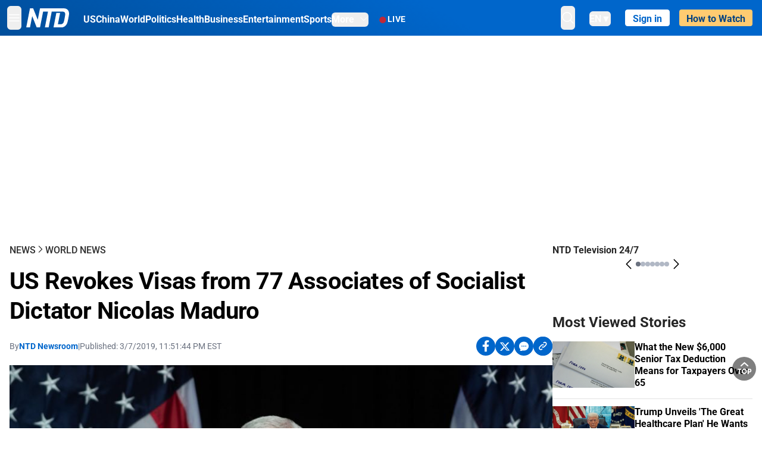

--- FILE ---
content_type: text/html; charset=utf-8
request_url: https://www.ntd.com/us-revokes-visas-from-77-associates-of-socialist-dictator-nicolas-maduro_298126.html
body_size: 34386
content:
<!DOCTYPE html><html lang="en"><head><meta property="og:site_name" content="NTD"/><meta charSet="UTF-8"/><link rel="icon" type="image/x-icon" href="/favicon.ico" sizes="any"/><link rel="icon" type="image/png" sizes="32x32" href="/images/favicons/ntd-favicon-32x32.png"/><link rel="icon" type="image/png" sizes="16x16" href="/images/favicons/ntd-favicon-16x16.png"/><link rel="apple-touch-icon" href="/images/favicons/ntd-apple-touch-icon-120x120.png"/><link rel="manifest" href="/site.webmanifest"/><meta name="viewport" content="width=device-width,initial-scale=1"/><title>US Revokes Visas from 77 Associates of Socialist Dictator Nicolas Maduro | NTD</title><meta name="robots" content="index,follow"/><meta name="description" content="NTD - To uplift and inform society by publishing quality content that embodies integrity, dignity, and the best of humanity."/><meta name="twitter:card" content="summary_large_image"/><meta name="twitter:site" content="@NTDNews"/><meta property="og:title" content="US Revokes Visas from 77 Associates of Socialist Dictator Nicolas Maduro"/><meta property="og:description" content="NTD - To uplift and inform society by publishing quality content that embodies integrity, dignity, and the best of humanity."/><meta property="og:url" content="https://www.ntd.com/us-revokes-visas-from-77-associates-of-socialist-dictator-nicolas-maduro_298126.html"/><meta property="og:type" content="article"/><meta property="article:published_time" content="2019-03-08T04:51:44.000Z"/><meta property="article:modified_time" content="2019-03-08T11:15:46.000Z"/><meta property="article:section" content="World News"/><meta property="og:image" content="https://i.ntd.com/assets/uploads/2019/03/mike-pence-900x506.jpg"/><meta property="og:image:alt" content="Vice President Mike Pence at the Pentagon in Washington, DC, on August 9, 2018. (Saul Loeb/AFP/Getty Images)"/><meta property="og:image:secure_url" content="https://i.ntd.com/assets/uploads/2019/03/mike-pence-900x506.jpg"/><meta property="og:locale" content="en"/><link rel="canonical" href="https://www.ntd.com/us-revokes-visas-from-77-associates-of-socialist-dictator-nicolas-maduro_298126.html"/><meta property="build-version" content="3.4.0"/><meta property="keywords" content="mike pence, venezuela, visas, Nicolas Maduro, juan guaido"/><script type="application/ld+json">{"@context":"https://schema.org","@type":"NewsArticle","keywords":"mike pence, venezuela, visas, Nicolas Maduro, juan guaido","description":"","mainEntityOfPage":{"@type":"WebPage","@id":"https://www.ntd.com"},"headline":"US Revokes Visas from 77 Associates of Socialist Dictator Nicolas Maduro","image":["https://i.ntd.com/assets/uploads/2019/03/mike-pence-900x506.jpg"],"articleSection":"World News","dateCreated":"2019-03-08T04:51:44.000Z","datePublished":"2019-03-08T04:51:44.000Z","dateModified":"2019-03-08T11:15:46.000Z","author":{"@type":"Person","name":"NTD"},"publisher":{"@type":"Organization","name":"NTD","logo":{"@type":"ImageObject","url":"https://www.ntd.com/images/ENTD270.jpeg"}},"articleBody":"","isAccessibleForFree":true}</script><script type="application/ld+json">{"@context":"https://schema.org","@type":"BreadcrumbList","itemListElement":[{"@type":"ListItem","position":1,"item":{"@id":"https://www.ntd.com","name":"Home"}},{"@type":"ListItem","position":2,"item":{"@id":"https://www.ntd.com/news","name":"News"}},{"@type":"ListItem","position":3,"item":{"@id":"https://www.ntd.com/world","name":"World News"}}]}</script><link rel="preload" href="https://i.ntd.com/assets/uploads/2019/03/mike-pence-900x506.jpg" as="image" fetchpriority="high"/><meta name="next-head-count" content="30"/><link rel="stylesheet" href="https://subs.epochbase.com/lib/template.css"/><link rel="preconnect" href="https://fonts.googleapis.com"/><link rel="preconnect" href="https://fonts.gstatic.com" crossorigin="anonymous"/><link rel="stylesheet" data-href="https://fonts.googleapis.com/css2?family=Noto+Serif:wght@100..900&amp;display=swap"/><script type="text/javascript">if(/com.ntd./i.test(navigator.userAgent)){window.isApp=true;}</script><link rel="preconnect" href="https://fonts.gstatic.com" crossorigin /><link rel="preload" href="/_next/static/media/6d279439c4de6a8a-s.p.otf" as="font" type="font/otf" crossorigin="anonymous" data-next-font="size-adjust"/><link rel="preload" href="/_next/static/media/d423b8cc6998a42d-s.p.otf" as="font" type="font/otf" crossorigin="anonymous" data-next-font="size-adjust"/><link rel="preload" href="/_next/static/media/87938583ae89d1fb-s.p.otf" as="font" type="font/otf" crossorigin="anonymous" data-next-font="size-adjust"/><link rel="preload" href="/_next/static/media/5f01b218f380ae75-s.p.otf" as="font" type="font/otf" crossorigin="anonymous" data-next-font="size-adjust"/><link rel="preload" href="/_next/static/media/21f44fe78987abb6-s.p.otf" as="font" type="font/otf" crossorigin="anonymous" data-next-font="size-adjust"/><link rel="preload" href="/_next/static/media/366ce60a87b3d93b-s.p.otf" as="font" type="font/otf" crossorigin="anonymous" data-next-font="size-adjust"/><link rel="preload" href="/_next/static/media/69d19f24b6c2f63c-s.p.otf" as="font" type="font/otf" crossorigin="anonymous" data-next-font="size-adjust"/><link rel="preload" href="/_next/static/media/1696dcc4daf6198d-s.p.otf" as="font" type="font/otf" crossorigin="anonymous" data-next-font="size-adjust"/><link rel="preload" href="/_next/static/media/d0316c4a867c73d9-s.p.otf" as="font" type="font/otf" crossorigin="anonymous" data-next-font="size-adjust"/><link rel="preload" href="/_next/static/media/c1b6d0157379a23c-s.p.otf" as="font" type="font/otf" crossorigin="anonymous" data-next-font="size-adjust"/><link rel="preload" href="/_next/static/media/d27c3c4c48653461-s.p.woff2" as="font" type="font/woff2" crossorigin="anonymous" data-next-font="size-adjust"/><link rel="preload" href="/_next/static/media/2329f82f48d3e252-s.p.woff2" as="font" type="font/woff2" crossorigin="anonymous" data-next-font="size-adjust"/><link rel="preload" href="/_next/static/media/4046ec9b7a3cd7ce-s.p.woff2" as="font" type="font/woff2" crossorigin="anonymous" data-next-font="size-adjust"/><link rel="preload" href="/_next/static/media/677590baa4ca2e13-s.p.woff2" as="font" type="font/woff2" crossorigin="anonymous" data-next-font="size-adjust"/><link rel="preload" href="/_next/static/media/48ee0eb829fd67dc-s.p.woff2" as="font" type="font/woff2" crossorigin="anonymous" data-next-font="size-adjust"/><link rel="preload" href="/_next/static/media/bd4e47cdb1b92e8e-s.p.woff2" as="font" type="font/woff2" crossorigin="anonymous" data-next-font="size-adjust"/><link rel="preload" href="/_next/static/media/dedba05d74695149-s.p.woff2" as="font" type="font/woff2" crossorigin="anonymous" data-next-font="size-adjust"/><link rel="preload" href="/_next/static/media/aacbf89b63ff3595-s.p.woff2" as="font" type="font/woff2" crossorigin="anonymous" data-next-font="size-adjust"/><link rel="preload" href="/_next/static/media/d0b56fc3015f351f-s.p.woff2" as="font" type="font/woff2" crossorigin="anonymous" data-next-font="size-adjust"/><link rel="preload" href="/_next/static/css/e5bfd86eeebc37fb.css" as="style"/><link rel="stylesheet" href="/_next/static/css/e5bfd86eeebc37fb.css" data-n-g=""/><link rel="preload" href="/_next/static/css/f09d717aa85bdceb.css" as="style"/><link rel="stylesheet" href="/_next/static/css/f09d717aa85bdceb.css" data-n-p=""/><link rel="preload" href="/_next/static/css/5a5c8557a6fe8041.css" as="style"/><link rel="stylesheet" href="/_next/static/css/5a5c8557a6fe8041.css"/><noscript data-n-css=""></noscript><script defer="" nomodule="" src="/_next/static/chunks/polyfills-42372ed130431b0a.js"></script><script defer="" src="/_next/static/chunks/1033-542a31019ab750d4.js"></script><script defer="" src="/_next/static/chunks/7742-3706c8acab8bc7d3.js"></script><script defer="" src="/_next/static/chunks/5535.3cb1d9be360250dc.js"></script><script defer="" src="/_next/static/chunks/2901-7863ab772e459b67.js"></script><script defer="" src="/_next/static/chunks/5458.805473cf745e0c93.js"></script><script defer="" src="/_next/static/chunks/7912.b5038670c48b053e.js"></script><script src="/_next/static/chunks/webpack-38fd75bee5fa3ec1.js" defer=""></script><script src="/_next/static/chunks/framework-945b357d4a851f4b.js" defer=""></script><script src="/_next/static/chunks/main-e15b98b38f8b9694.js" defer=""></script><script src="/_next/static/chunks/pages/_app-1b2c6b540215ae9c.js" defer=""></script><script src="/_next/static/chunks/6492-a996f978e6c43eb4.js" defer=""></script><script src="/_next/static/chunks/5356-77ab64184dd0c10c.js" defer=""></script><script src="/_next/static/chunks/3545-148a19d9abd9ee9d.js" defer=""></script><script src="/_next/static/chunks/2407-52a061df3b44b04a.js" defer=""></script><script src="/_next/static/chunks/pages/%5Burl%5D-70b65ba4dae397a6.js" defer=""></script><script src="/_next/static/bbcb1d49c185377aff6d67e98564144f08d88bb5/_buildManifest.js" defer=""></script><script src="/_next/static/bbcb1d49c185377aff6d67e98564144f08d88bb5/_ssgManifest.js" defer=""></script><style data-href="https://fonts.googleapis.com/css2?family=Noto+Serif:wght@100..900&display=swap">@font-face{font-family:'Noto Serif';font-style:normal;font-weight:100;font-stretch:normal;font-display:swap;src:url(https://fonts.gstatic.com/l/font?kit=ga6iaw1J5X9T9RW6j9bNVls-hfgvz8JcMofYTa32J4wsL2JAlAhZqFGjww&skey=ff3f102bd67fc93c&v=v33) format('woff')}@font-face{font-family:'Noto Serif';font-style:normal;font-weight:200;font-stretch:normal;font-display:swap;src:url(https://fonts.gstatic.com/l/font?kit=ga6iaw1J5X9T9RW6j9bNVls-hfgvz8JcMofYTa32J4wsL2JAlAhZKFCjww&skey=ff3f102bd67fc93c&v=v33) format('woff')}@font-face{font-family:'Noto Serif';font-style:normal;font-weight:300;font-stretch:normal;font-display:swap;src:url(https://fonts.gstatic.com/l/font?kit=ga6iaw1J5X9T9RW6j9bNVls-hfgvz8JcMofYTa32J4wsL2JAlAhZ9lCjww&skey=ff3f102bd67fc93c&v=v33) format('woff')}@font-face{font-family:'Noto Serif';font-style:normal;font-weight:400;font-stretch:normal;font-display:swap;src:url(https://fonts.gstatic.com/l/font?kit=ga6iaw1J5X9T9RW6j9bNVls-hfgvz8JcMofYTa32J4wsL2JAlAhZqFCjww&skey=ff3f102bd67fc93c&v=v33) format('woff')}@font-face{font-family:'Noto Serif';font-style:normal;font-weight:500;font-stretch:normal;font-display:swap;src:url(https://fonts.gstatic.com/l/font?kit=ga6iaw1J5X9T9RW6j9bNVls-hfgvz8JcMofYTa32J4wsL2JAlAhZmlCjww&skey=ff3f102bd67fc93c&v=v33) format('woff')}@font-face{font-family:'Noto Serif';font-style:normal;font-weight:600;font-stretch:normal;font-display:swap;src:url(https://fonts.gstatic.com/l/font?kit=ga6iaw1J5X9T9RW6j9bNVls-hfgvz8JcMofYTa32J4wsL2JAlAhZdlejww&skey=ff3f102bd67fc93c&v=v33) format('woff')}@font-face{font-family:'Noto Serif';font-style:normal;font-weight:700;font-stretch:normal;font-display:swap;src:url(https://fonts.gstatic.com/l/font?kit=ga6iaw1J5X9T9RW6j9bNVls-hfgvz8JcMofYTa32J4wsL2JAlAhZT1ejww&skey=ff3f102bd67fc93c&v=v33) format('woff')}@font-face{font-family:'Noto Serif';font-style:normal;font-weight:800;font-stretch:normal;font-display:swap;src:url(https://fonts.gstatic.com/l/font?kit=ga6iaw1J5X9T9RW6j9bNVls-hfgvz8JcMofYTa32J4wsL2JAlAhZKFejww&skey=ff3f102bd67fc93c&v=v33) format('woff')}@font-face{font-family:'Noto Serif';font-style:normal;font-weight:900;font-stretch:normal;font-display:swap;src:url(https://fonts.gstatic.com/l/font?kit=ga6iaw1J5X9T9RW6j9bNVls-hfgvz8JcMofYTa32J4wsL2JAlAhZAVejww&skey=ff3f102bd67fc93c&v=v33) format('woff')}@font-face{font-family:'Noto Serif';font-style:normal;font-weight:100 900;font-stretch:100%;font-display:swap;src:url(https://fonts.gstatic.com/s/notoserif/v33/ga6daw1J5X9T9RW6j9bNVls-hfgvz8JcMofYTYf3D33WsNFHuQk.woff2) format('woff2');unicode-range:U+0460-052F,U+1C80-1C8A,U+20B4,U+2DE0-2DFF,U+A640-A69F,U+FE2E-FE2F}@font-face{font-family:'Noto Serif';font-style:normal;font-weight:100 900;font-stretch:100%;font-display:swap;src:url(https://fonts.gstatic.com/s/notoserif/v33/ga6daw1J5X9T9RW6j9bNVls-hfgvz8JcMofYTYf-D33WsNFHuQk.woff2) format('woff2');unicode-range:U+0301,U+0400-045F,U+0490-0491,U+04B0-04B1,U+2116}@font-face{font-family:'Noto Serif';font-style:normal;font-weight:100 900;font-stretch:100%;font-display:swap;src:url(https://fonts.gstatic.com/s/notoserif/v33/ga6daw1J5X9T9RW6j9bNVls-hfgvz8JcMofYTYf2D33WsNFHuQk.woff2) format('woff2');unicode-range:U+1F00-1FFF}@font-face{font-family:'Noto Serif';font-style:normal;font-weight:100 900;font-stretch:100%;font-display:swap;src:url(https://fonts.gstatic.com/s/notoserif/v33/ga6daw1J5X9T9RW6j9bNVls-hfgvz8JcMofYTYf5D33WsNFHuQk.woff2) format('woff2');unicode-range:U+0370-0377,U+037A-037F,U+0384-038A,U+038C,U+038E-03A1,U+03A3-03FF}@font-face{font-family:'Noto Serif';font-style:normal;font-weight:100 900;font-stretch:100%;font-display:swap;src:url(https://fonts.gstatic.com/s/notoserif/v33/ga6daw1J5X9T9RW6j9bNVls-hfgvz8JcMofYTYeGD33WsNFHuQk.woff2) format('woff2');unicode-range:U+0302-0303,U+0305,U+0307-0308,U+0310,U+0312,U+0315,U+031A,U+0326-0327,U+032C,U+032F-0330,U+0332-0333,U+0338,U+033A,U+0346,U+034D,U+0391-03A1,U+03A3-03A9,U+03B1-03C9,U+03D1,U+03D5-03D6,U+03F0-03F1,U+03F4-03F5,U+2016-2017,U+2034-2038,U+203C,U+2040,U+2043,U+2047,U+2050,U+2057,U+205F,U+2070-2071,U+2074-208E,U+2090-209C,U+20D0-20DC,U+20E1,U+20E5-20EF,U+2100-2112,U+2114-2115,U+2117-2121,U+2123-214F,U+2190,U+2192,U+2194-21AE,U+21B0-21E5,U+21F1-21F2,U+21F4-2211,U+2213-2214,U+2216-22FF,U+2308-230B,U+2310,U+2319,U+231C-2321,U+2336-237A,U+237C,U+2395,U+239B-23B7,U+23D0,U+23DC-23E1,U+2474-2475,U+25AF,U+25B3,U+25B7,U+25BD,U+25C1,U+25CA,U+25CC,U+25FB,U+266D-266F,U+27C0-27FF,U+2900-2AFF,U+2B0E-2B11,U+2B30-2B4C,U+2BFE,U+3030,U+FF5B,U+FF5D,U+1D400-1D7FF,U+1EE00-1EEFF}@font-face{font-family:'Noto Serif';font-style:normal;font-weight:100 900;font-stretch:100%;font-display:swap;src:url(https://fonts.gstatic.com/s/notoserif/v33/ga6daw1J5X9T9RW6j9bNVls-hfgvz8JcMofYTYf1D33WsNFHuQk.woff2) format('woff2');unicode-range:U+0102-0103,U+0110-0111,U+0128-0129,U+0168-0169,U+01A0-01A1,U+01AF-01B0,U+0300-0301,U+0303-0304,U+0308-0309,U+0323,U+0329,U+1EA0-1EF9,U+20AB}@font-face{font-family:'Noto Serif';font-style:normal;font-weight:100 900;font-stretch:100%;font-display:swap;src:url(https://fonts.gstatic.com/s/notoserif/v33/ga6daw1J5X9T9RW6j9bNVls-hfgvz8JcMofYTYf0D33WsNFHuQk.woff2) format('woff2');unicode-range:U+0100-02BA,U+02BD-02C5,U+02C7-02CC,U+02CE-02D7,U+02DD-02FF,U+0304,U+0308,U+0329,U+1D00-1DBF,U+1E00-1E9F,U+1EF2-1EFF,U+2020,U+20A0-20AB,U+20AD-20C0,U+2113,U+2C60-2C7F,U+A720-A7FF}@font-face{font-family:'Noto Serif';font-style:normal;font-weight:100 900;font-stretch:100%;font-display:swap;src:url(https://fonts.gstatic.com/s/notoserif/v33/ga6daw1J5X9T9RW6j9bNVls-hfgvz8JcMofYTYf6D33WsNFH.woff2) format('woff2');unicode-range:U+0000-00FF,U+0131,U+0152-0153,U+02BB-02BC,U+02C6,U+02DA,U+02DC,U+0304,U+0308,U+0329,U+2000-206F,U+20AC,U+2122,U+2191,U+2193,U+2212,U+2215,U+FEFF,U+FFFD}</style></head><body><noscript><iframe src="https://www.googletagmanager.com/ns.html?id=GTM-K52XVPF" height="0" width="0" style="display:none;visibility:hidden"></iframe></noscript><div id="__next"><div lang="en"><div class="__variable_315db8 __variable_ae7e04 __variable_8c00a5 font-roboto" id="headlessui-portal-root"><div class="relative z-10 bg-white dark:bg-black"><div style="background:linear-gradient(208deg, #0066CB 41.12%, #004181 131.51%)" class="Header_header__ds50R sticky top-0 z-[1200]"><div class="mx-auto flex h-[60px] max-w-[1300px] items-center justify-between gap-4 px-4 py-2 md:justify-between 2xl:px-0"><div class="flex items-center"><div class="" data-headlessui-state=""><div class="flex flex-none items-center sm:space-x-1"><button type="button" class="-ml-1 mr-2 inline-flex items-center justify-center rounded-md py-2 text-white focus:outline-none sm:mr-0" id="headlessui-popover-button-:R2mt6:" aria-expanded="false" data-headlessui-state=""><span class="sr-only">Open menu</span><svg xmlns="http://www.w3.org/2000/svg" fill="none" viewBox="0 0 24 24" stroke-width="1.5" stroke="currentColor" aria-hidden="true" class="size-6"><path stroke-linecap="round" stroke-linejoin="round" d="M3.75 6.75h16.5M3.75 12h16.5m-16.5 5.25h16.5"></path></svg></button></div></div><a class="contents" href="/"><span class="sr-only">NTD Television</span><img class="mr-4 w-[58px] sm:ml-2 sm:mr-6 sm:w-[72px]" src="https://i.ntd.com/assets/themes/ntd/images/NTDLogo.svg" alt="NTD Television" width="300" height="132" title="NTD Television"/></a><div class="hidden w-auto xl:block"><div class="mt-1 flex items-center justify-between gap-x-5"><a href="/us" class="flex-shrink-0"><span class="w-full text-base font-bold text-white">US</span></a><a href="/china" class="flex-shrink-0"><span class="w-full text-base font-bold text-white">China</span></a><a href="/world" class="flex-shrink-0"><span class="w-full text-base font-bold text-white">World</span></a><a href="/politics" class="flex-shrink-0"><span class="w-full text-base font-bold text-white">Politics</span></a><a href="/health-news" class="flex-shrink-0"><span class="w-full text-base font-bold text-white">Health</span></a><a href="/business" class="flex-shrink-0"><span class="w-full text-base font-bold text-white">Business</span></a><a href="/entertainment" class="flex-shrink-0"><span class="w-full text-base font-bold text-white">Entertainment</span></a><a href="/sports" class="flex-shrink-0"><span class="w-full text-base font-bold text-white">Sports</span></a><nav class="space-x-10"><div class="relative" data-headlessui-state=""><button type="button" class="group inline-flex items-center rounded-md text-base font-bold text-white focus:outline-none" id="headlessui-popover-button-:R16mt6:" aria-expanded="false" data-headlessui-state=""><span class="min-w-fit">More</span><svg xmlns="http://www.w3.org/2000/svg" viewBox="0 0 24 24" fill="currentColor" aria-hidden="true" class="mb-0.5 ml-2 w-4 fill-white"><path fill-rule="evenodd" d="M12.53 16.28a.75.75 0 01-1.06 0l-7.5-7.5a.75.75 0 011.06-1.06L12 14.69l6.97-6.97a.75.75 0 111.06 1.06l-7.5 7.5z" clip-rule="evenodd"></path></svg></button></div></nav></div></div><a class="mt-1 hidden flex-shrink-0 items-center gap-1 px-4 xl:flex" href="/live"><span class="animate-pulse text-[26px] leading-3 text-[#EC1D19]">●</span><span class="text-sm font-semibold tracking-wide text-white">LIVE</span></a></div><div class="flex items-center"><div data-headlessui-state=""><button type="button" class="mr-6 hidden items-center justify-center rounded-md py-2 text-white focus:outline-none sm:inline-flex" id="headlessui-popover-button-:R36t6:" aria-expanded="false" data-headlessui-state=""><span class="sr-only">search</span><svg xmlns="http://www.w3.org/2000/svg" fill="none" viewBox="0 0 24 24" stroke-width="1.5" stroke="currentColor" aria-hidden="true" class="size-6 stroke-white"><path stroke-linecap="round" stroke-linejoin="round" d="M21 21l-5.197-5.197m0 0A7.5 7.5 0 105.196 5.196a7.5 7.5 0 0010.607 10.607z"></path></svg></button></div><nav class="hidden space-x-10 sm:flex"><div class="relative" data-headlessui-state=""><button type="button" class="group mr-6 mt-1 inline-flex items-center rounded-md text-[16px] font-medium text-white focus:outline-none focus:ring-0" id="headlessui-popover-button-:R56t6:" aria-expanded="false" data-headlessui-state=""><span class="min-w-fit">EN</span><span>▼</span></button></div></nav><div id="login_wrapper" class=""></div><a class="pb-0.25 ml-2 h-7 flex-shrink-0 rounded bg-[#FFCB71] px-2 pt-1 !text-[#004181] md:ml-4 md:px-3" href="/watch"><div class="text-base font-semibold">How to Watch</div></a></div></div></div><!--$--><div class="m-auto items-center justify-center overflow-hidden print:hidden hidden md:flex" style="min-height:314px"><div id="article_top_ads"></div></div><!--/$--><div class="post theme"><main class="main mx-auto max-w-[1300px] gap-11 px-4 xl:flex 2xl:px-0"><div class="w-full flex-1 pt-6 lg:px-0 lg:pt-9 xl:w-[920px]"><article class="bg-white"><header><div data-label="post-default-breadcrumbs" class="theme-app-hidden scroll flex items-center gap-2 whitespace-nowrap uppercase text-sm text-[#2f2f2f] font-medium leading-tight lg:text-base lg:leading-snug mb-4"><a class="" href="/news">News</a><svg xmlns="http://www.w3.org/2000/svg" fill="none" viewBox="0 0 24 24" stroke-width="2" stroke="currentColor" aria-hidden="true" width="16" class="-mt-[5px] shrink-0 text-[#2f2f2f]"><path stroke-linecap="round" stroke-linejoin="round" d="M8.25 4.5l7.5 7.5-7.5 7.5"></path></svg><a class="" href="/world">World News</a></div><h1 class="mb-4 max-w-4xl text-[26px] font-bold leading-[120%] tracking-[-0.52px] lg:text-[40px] lg:leading-tight lg:tracking-[-0.8px]">US Revokes Visas from 77 Associates of Socialist Dictator Nicolas Maduro</h1><div class="flex flex-col flex-wrap gap-1.5 text-sm text-[#6B7280] md:flex-row md:items-center mb-4 mt-[18px]"><div class="flex items-center gap-2 text-sm"><div class="flex flex-col"><div class="item-center flex gap-2">By<div class="font-bold text-[#0066CB]"><a class="no-underline hover:underline" href="/author/ntd-newsroom">NTD Newsroom</a></div></div><div class="item-center flex flex-col flex-wrap divide-gray-200 text-gray-800 xs:flex-row xs:gap-3 xs:divide-x"></div></div></div><div class="hidden md:block">|</div><span>Published:<!-- --> <!-- -->3/7/2019, 11:51:44 PM EST</span><div class="hidden flex-1 md:block"></div><!--$--><div class="flex gap-2 items-center"><button data-tip="Share on Facebook" class="bg-[#0066CB] rounded-full size-8 justify-center items-center flex just text-white" type="button"><svg viewBox="0 0 11 17" fill="none" xmlns="http://www.w3.org/2000/svg" class="size-5"><g clip-path="url(#facebook_svg__a)"><path d="m9.343 9.393.457-2.99H6.944v-1.94c0-.818.4-1.615 1.678-1.615H9.92V.303S8.742.1 7.616.1c-2.352 0-3.89 1.431-3.89 4.024v2.278H1.113v2.99h2.615v7.227h3.217V9.393h2.4Z" fill="currentColor"></path></g><defs><clipPath id="facebook_svg__a"><path fill="currentColor" transform="translate(.377 .1)" d="M0 0h10.279v16.519H0z"></path></clipPath></defs></svg></button><button data-tip="Share on Twitter" class="bg-[#0066CB] rounded-full size-8 justify-center items-center flex just text-white" type="button"><svg width="18" height="15" fill="none" xmlns="http://www.w3.org/2000/svg" class=""><path fill-rule="evenodd" clip-rule="evenodd" d="M5.925.695H.684L6.898 8.29l-5.817 6.37H3.77l4.4-4.818 3.906 4.774h5.242L10.922 6.8l.01.014L16.44.784h-2.687l-4.09 4.478L5.925.695Zm-2.348 1.33h1.632l9.215 11.26h-1.632L3.577 2.025Z" fill="#fff"></path></svg></button><button class="bg-[#0066CB] rounded-full size-8 justify-center items-center flex just text-white" type="button" data-tip="Copy link"><svg xmlns="http://www.w3.org/2000/svg" viewBox="0 0 24 24" fill="currentColor" aria-hidden="true" class="size-5"><path fill-rule="evenodd" d="M4.804 21.644A6.707 6.707 0 006 21.75a6.721 6.721 0 003.583-1.029c.774.182 1.584.279 2.417.279 5.322 0 9.75-3.97 9.75-9 0-5.03-4.428-9-9.75-9s-9.75 3.97-9.75 9c0 2.409 1.025 4.587 2.674 6.192.232.226.277.428.254.543a3.73 3.73 0 01-.814 1.686.75.75 0 00.44 1.223zM8.25 10.875a1.125 1.125 0 100 2.25 1.125 1.125 0 000-2.25zM10.875 12a1.125 1.125 0 112.25 0 1.125 1.125 0 01-2.25 0zm4.875-1.125a1.125 1.125 0 100 2.25 1.125 1.125 0 000-2.25z" clip-rule="evenodd"></path></svg></button><div class="flex cursor-pointer items-center gap-1" id="share_now"><button class="bg-[#0066CB] rounded-full size-8 justify-center items-center flex just text-white" type="button" data-tip="Share"><svg xmlns="http://www.w3.org/2000/svg" width="32" height="32" fill="none"><circle cx="16" cy="16" r="16" fill="#0066CB"></circle><path d="M18.988 8.727c-.303.017-.605.052-.89.158-.454.175-.89.438-1.26.825a.86.86 0 0 0-.262.276.906.906 0 0 0 .118 1.085.835.835 0 0 0 .316.208.806.806 0 0 0 .722-.084.86.86 0 0 0 .265-.274c.185-.193.403-.299.638-.386.587-.211 1.31-.123 1.78.386.654.684.654 1.825 0 2.528l-2.519 2.633c-.739.772-1.343.842-1.78.825-.436-.018-.688-.228-.688-.228a.827.827 0 0 0-.645-.084.837.837 0 0 0-.296.155.878.878 0 0 0-.217.262.917.917 0 0 0 .319 1.211s.57.387 1.41.44c.84.052 2.015-.282 3.039-1.37l2.518-2.633c1.31-1.37 1.31-3.581 0-4.933a3.225 3.225 0 0 0-1.628-.93c-.303-.07-.638-.07-.94-.053v-.017Zm-3.358 4.055c-.84-.036-1.998.263-2.989 1.316l-2.518 2.633c-1.31 1.37-1.31 3.581 0 4.933.94.983 2.283 1.264 3.458.825.454-.175.89-.439 1.26-.825a.86.86 0 0 0 .262-.277.905.905 0 0 0-.118-1.085.836.836 0 0 0-.316-.207.804.804 0 0 0-.722.083.86.86 0 0 0-.265.275c-.185.193-.403.298-.638.386-.588.21-1.31.123-1.78-.386-.654-.685-.654-1.826 0-2.528l2.519-2.633c.671-.702 1.259-.79 1.73-.773.47.018.788.158.788.158a.82.82 0 0 0 .697.152.825.825 0 0 0 .328-.165.87.87 0 0 0 .23-.296.91.91 0 0 0-.197-1.052.828.828 0 0 0-.32-.183s-.57-.351-1.41-.386v.035Z" fill="#fff"></path></svg></button><div></div></div></div><!--/$--></div></header><figure><img alt="US Revokes Visas from 77 Associates of Socialist Dictator Nicolas Maduro" fetchpriority="high" width="600" height="400" decoding="async" data-nimg="1" class="w-full overflow-hidden bg-gray-100 object-cover aspect-video" style="color:transparent" src="https://i.ntd.com/assets/uploads/2019/03/mike-pence-900x506.jpg"/><figcaption class="font-regular caption border-b border-b-gray-200 px-1 py-2 text-xs text-gray-500">Vice President Mike Pence at the Pentagon in Washington, DC, on August 9, 2018. (Saul Loeb/AFP/Getty Images)</figcaption></figure><div data-post-content="true" class="post_content" id="post_content" data-testid="post_content"><p>Vice President Mike Pence announced on March 6 that the U.S. State Department will revoke visas from 77 individuals tied to Venezuela’s socialist dictator, Nicolas Maduro. The announcement marks the latest move by U.S. officials to ramp up pressure on the illegitimate Maduro regime in the past several days.</p><div class="shortcode mx-auto"><div class="lazyload-wrapper  clear-both"><div class="lazyload-placeholder"></div></div></div><p>“Today, the State Department is announcing that the United States will revoke 77 visas, including many officials of the Maduro regime and their families. We will continue to hold the Maduro regime accountable until ‘libertad’ is restored in Venezuela,” Pence said to enthusiastic applause during an annual Latino Coalition event in Washington.</p><p>Pence also called out Maduro’s communist Cuban allies for propping up the brutal regime, and for participating in myriad human rights abuses.</p><p>“The truth is ... their oppressors do not act alone,” Pence said, referring to the Venezuelan people. “The truth is the only way Maduro clings to power is with the brutality of his supporters, and with the help he receives from communist Cuba.”</p><p>“As President Trump said in his speech to Venezuelan exiles in Miami not long ago, Maduro is not a Venezuelan patriot, he is a Cuban puppet,” Pence said.</p><p>The vice president’s remarks came less than a week after the State Department revoked 49 other visas from Maduro-aligned officials and their family members.</p><p>On March 1, the United States imposed targeted visa sanctions on specific individuals deemed responsible for helping Maduro undermine Venezuela’s democracy, and whose enriched family members may attempt to abscond to the safety of the United States.</p><div class="my-5">“Maduro supporters that abuse or violate human rights, steal from the Venezuelan people, or undermine Venezuela’s democracy are not welcome in the United States,” read a State Department press <a href="https://www.state.gov/r/pa/prs/ps/2019/03/289830.htm" target="_blank" class="article-hover-class">release</a> that announced the initial visa revocations.</div><div class="post_content_ads"><!--$--><div class="m-auto flex items-center justify-center overflow-hidden print:hidden md:hidden" style="min-height:344px"><div id="article_mobile_ads_2"></div></div><!--/$--></div><p>“Neither are their family members who enjoy a privileged lifestyle at the expense of the liberty and prosperity of millions of Venezuelans,” the statement continued.</p><p>The U.S. Treasury Department imposed additional sanctions against six security officials of the Maduro regime, who were associated with obstructing the entry of international humanitarian aid and violence against those who attempted to deliver the assistance.</p><div class="my-5">Pence’s bold remarks came two days after internationally recognized interim president Juan Guaidó <a href="https://www.theepochtimes.com/guaido-returns-to-venezuela-as-crowds-flood-the-streets-to-protest-socialist-regime_2823953.html" target="_blank" class="article-hover-class">returned</a> to his native Venezuela in defiance of the Maduro regime’s threat to arrest him.</div><div class="my-5">“Already in our beloved land! Venezuela, we have just passed migration and we will mobilize where our people are!” Guaidó wrote in Spanish on <a href="https://twitter.com/jguaido/status/1102605307501518849?s=20" target="_blank" class="article-hover-class">Twitter</a>. “We enter Venezuela as free citizens, no one tells us otherwise.”</div><div class="post_content_ads"><!--$--><div class="m-auto items-center justify-center overflow-hidden print:hidden hidden md:flex" style="min-height:344px"><div id="article_inside_ads_2"></div></div><!--/$--></div><p>Guaidó is recognized by more than 50 nations as the legitimate leader of Venezuela. He called on the people of Venezuela to protest in the streets against Maduro on March 4 and 5.</p><p>Senior U.S. administration officials warned Maduro against harming Guaidó.</p><div class="my-5">“Guaido’s safe return to Venezuela is of the highest importance to the U.S.,” Vice President Mike Pence wrote on <a href="https://twitter.com/VP/status/1102602809416052737?s=20" target="_blank" class="article-hover-class">Twitter</a>, minutes before Guaidó announced his return to Venezuela. “Any threats, violence, or intimidation against him will not be tolerated & will be met with swift response. The world is watching.”</div><p>White House national security adviser John Bolton also sent out a similar warning.</p><div class="my-5">“Any threats or acts against his safe return will be met with a strong and significant response from the United States and the international community,” Bolton wrote on <a href="https://twitter.com/AmbJohnBolton/status/1102388069846663169?s=20" target="_blank" class="article-hover-class">Twitter.</a></div><div class="my-5">The State Department also issued a <a href="https://www.state.gov/secretary/remarks/2019/03/289874.htm" target="_blank" class="article-hover-class">statement</a> of support, while Secretary of State Mike Pompeo simultaneously took aim at Cuba.</div><p>As Guaidó arrived in Venezuela, Pompeo announced a temporary suspension of the Libertad Act of 1996, with an exception allowing U.S nationals the right to sue Cuban “entities and sub-entities” under the control of Cuban military intelligence and security forces.</p><div class="my-5">“Today I announce an exception to the 30-day suspension of <a href="https://twitter.com/hashtag/TitleIII?src=hash" target="_blank" class="article-hover-class">#TitleIII</a> of the Libertad Act,” Pompeo <a href="https://twitter.com/SecPompeo/status/1102627144407150592?ref_src=twsrc%5Etfw%7Ctwcamp%5Etweetembed%7Ctwterm%5E1102627144407150592&ref_url=https%3A%2F%2Fwww.npr.org%2F2019%2F03%2F04%2F700084607%2Fpompeo-announces-tightening-of-cuba-embargo" target="_blank" class="article-hover-class">wrote</a> on Twitter, adding, “We must hold <a href="https://twitter.com/hashtag/Cuba?src=hash" target="_blank" class="article-hover-class">#Cuba</a> accountable and make whole U.S. claimants for assets seized by the Cuban government. Doing business with Cuba is not worth trafficking in confiscated property.”</div><div><div data-testid="shortcode_social_widget" class="mb-4"></div></div><div class="my-5">A senior State Department official added via <a href="https://www.state.gov/r/pa/prs/ps/2019/03/289871.htm" target="_blank" class="article-hover-class">teleconference</a>, that “nothing has changed” in Cuba since the passing of communist dictator Fidel Castro in 2016.</div><p>“We see that the constitution retains the same authoritarian political system and simply reinforces the communist party’s control over the island,” the official said, adding that, “Cuba continues to maintain close relations with Russia and China and has destabilized Venezuela, leading to mass flows of refugees and, of course, public health threats.”</p><div class="my-5">Elliott Abrams, the U.S. special representative for Venezuela, issued a State Department <a href="https://www.state.gov/r/pa/prs/ps/2019/03/289830.htm" target="_blank" class="article-hover-class">briefing</a> on March 1, recounting a United Nations Security Council session earlier in the day.</div><p>Abrams said the United States presented a resolution in support of democracy in Venezuela, which received the requisite nine votes for passage. However, the resolution was then vetoed by Russia and China.</p><p>“The Russians put in a resolution which got four votes, which I would call pathetic, and I think the results in the council demonstrate that there is very broad international support for democracy in Venezuela and for the National Assembly and Interim President Guaido,” he said.</p><div class="my-5"><em>From <a href="https://www.theepochtimes.com/us-revokes-visas-from-77-associates-of-socialist-dictator-nicolas-maduro_2828326.html" target="_blank" class="article-hover-class">The Epoch Times</a></em></div></div><!--$--><div class="m-auto items-center justify-center overflow-hidden print:hidden hidden md:flex" style="min-height:314px;padding:32px 8px 32px 8px"><div id="article_below_ads"></div></div><!--/$--><!--$--><div class="m-auto flex items-center justify-center overflow-hidden print:hidden md:hidden" style="min-height:314px;padding:32px 8px 32px 8px"><div id="below_article_mobile_ads"></div></div><!--/$--><section class="not-format" id="article-comment"><div class="space-y-3 lg:mt-8"><div><iframe src="" width="100%" height="100%"></iframe></div></div></section></article><aside aria-label="Recommendations" class="bg-white py-8 dark:bg-gray-900"><!--$--><h2 class="mb-3 text-2xl font-bold dark:text-white">Recommendations</h2><div class="grid gap-6 md:grid-cols-3"><article class="flex flex-col"><a class="" data-thumbnail="true" target="" href="/us-to-impose-10-percent-tariff-on-8-european-countries-opposing-greenland-deal_1120136.html" data-testid="post-thumbnail"><img alt="US to Impose 10 Percent Tariff on 8 European Countries Opposing Greenland Deal" loading="lazy" width="600" height="400" decoding="async" data-nimg="1" class="w-full overflow-hidden bg-gray-100 object-cover aspect-video" style="color:transparent" src="https://i.ntd.com/assets/uploads/2026/01/id1120137-01162026-DSC00106-Trump.jpg-900x506.webp"/></a><a data-title="true" target="" href="/us-to-impose-10-percent-tariff-on-8-european-countries-opposing-greenland-deal_1120136.html"><h3 class="text-heading mt-2.5 text-base font-semibold">US to Impose 10 Percent Tariff on 8 European Countries Opposing Greenland Deal</h3></a></article><article class="flex flex-col"><a class="" data-thumbnail="true" target="" href="/judge-rules-feds-in-minneapolis-immigration-operation-cant-detain-or-tear-gas-peaceful-protesters_1120054.html" data-testid="post-thumbnail"><img alt="Judge Rules Feds in Minneapolis Immigration Operation Can’t Detain or Tear Gas Peaceful Protesters" loading="lazy" width="600" height="400" decoding="async" data-nimg="1" class="w-full overflow-hidden bg-gray-100 object-cover aspect-video" style="color:transparent" src="https://i.ntd.com/assets/uploads/2026/01/id1120056-Minneapolis-immigration-operation-AP26015698957174.jpg-900x506.webp"/></a><a data-title="true" target="" href="/judge-rules-feds-in-minneapolis-immigration-operation-cant-detain-or-tear-gas-peaceful-protesters_1120054.html"><h3 class="text-heading mt-2.5 text-base font-semibold">Judge Rules Feds in Minneapolis Immigration Operation Can’t Detain or Tear Gas Peaceful Protesters</h3></a></article><article class="flex flex-col"><a class="" data-thumbnail="true" target="" href="/walz-responds-to-reports-of-federal-probe-for-allegedly-obstructing-law-enforcement_1120043.html" data-testid="post-thumbnail"><img alt="Walz Responds to Reports of Federal Probe for Allegedly Obstructing Law Enforcement" loading="lazy" width="600" height="400" decoding="async" data-nimg="1" class="w-full overflow-hidden bg-gray-100 object-cover aspect-video" style="color:transparent" src="https://i.ntd.com/assets/uploads/2026/01/id1120044-USA-ELECTION-MINNESOTA-WALZ.jpg-900x506.webp"/></a><a data-title="true" target="" href="/walz-responds-to-reports-of-federal-probe-for-allegedly-obstructing-law-enforcement_1120043.html"><h3 class="text-heading mt-2.5 text-base font-semibold">Walz Responds to Reports of Federal Probe for Allegedly Obstructing Law Enforcement</h3></a></article><article class="flex flex-col"><a class="" data-thumbnail="true" target="" href="/trump-suggests-tariff-for-countries-that-dont-go-along-with-greenland-plan_1119928.html" data-testid="post-thumbnail"><img alt="Trump Suggests Tariff for Countries That ‘Don’t Go Along With Greenland’ Plan" loading="lazy" width="600" height="400" decoding="async" data-nimg="1" class="w-full overflow-hidden bg-gray-100 object-cover aspect-video" style="color:transparent" src="https://i.ntd.com/assets/uploads/2026/01/id1119929-01162026-DSC00501-POTUS.jpg-900x506.webp"/></a><a data-title="true" target="" href="/trump-suggests-tariff-for-countries-that-dont-go-along-with-greenland-plan_1119928.html"><h3 class="text-heading mt-2.5 text-base font-semibold">Trump Suggests Tariff for Countries That ‘Don’t Go Along With Greenland’ Plan</h3></a></article><article class="flex flex-col"><a class="" data-thumbnail="true" target="" href="/dr-oz-says-minnesota-fraud-coverup-reaches-highest-levels-of-state-government_1119961.html" data-testid="post-thumbnail"><img alt="Dr. Oz Says Minnesota Fraud Coverup Reaches ‘Highest Levels’ of State Government" loading="lazy" width="600" height="400" decoding="async" data-nimg="1" class="w-full overflow-hidden bg-gray-100 object-cover aspect-video" style="color:transparent" src="https://i.ntd.com/assets/uploads/2026/01/id1119962-01162026-DSC00473-Dr.-Mehmet-Oz.jpg-900x506.webp"/></a><a data-title="true" target="" href="/dr-oz-says-minnesota-fraud-coverup-reaches-highest-levels-of-state-government_1119961.html"><h3 class="text-heading mt-2.5 text-base font-semibold">Dr. Oz Says Minnesota Fraud Coverup Reaches ‘Highest Levels’ of State Government</h3></a></article><article class="flex flex-col"><a class="" data-thumbnail="true" target="" href="/us-tells-un-all-options-on-table-iran-warns-it-will-respond-to-any-aggression_1119770.html" data-testid="post-thumbnail"><img alt="US Says ‘All Options Are on the Table’ in Emergency UN Meeting on Iran" loading="lazy" width="600" height="400" decoding="async" data-nimg="1" class="w-full overflow-hidden bg-gray-100 object-cover aspect-video" style="color:transparent" src="https://i.ntd.com/assets/uploads/2026/01/id1119771-Mike-Waltz-GettyImages-2256488300.jpg-900x506.webp"/></a><a data-title="true" target="" href="/us-tells-un-all-options-on-table-iran-warns-it-will-respond-to-any-aggression_1119770.html"><h3 class="text-heading mt-2.5 text-base font-semibold">US Says ‘All Options Are on the Table’ in Emergency UN Meeting on Iran</h3></a></article><article class="flex flex-col"><a class="" data-thumbnail="true" target="" href="/venezuelas-machado-gifts-trump-her-nobel-peace-prize-medal_1119696.html" data-testid="post-thumbnail"><img alt="Venezuela’s Machado Gifts Trump Her Nobel Peace Prize Medal" loading="lazy" width="600" height="400" decoding="async" data-nimg="1" class="w-full overflow-hidden bg-gray-100 object-cover aspect-video" style="color:transparent" src="https://i.ntd.com/assets/uploads/2026/01/id1119830-Machado-presents-Trump-Nobel-Peace-Prize.jpeg-900x506.webp"/></a><a data-title="true" target="" href="/venezuelas-machado-gifts-trump-her-nobel-peace-prize-medal_1119696.html"><h3 class="text-heading mt-2.5 text-base font-semibold">Venezuela’s Machado Gifts Trump Her Nobel Peace Prize Medal</h3></a></article><article class="flex flex-col"><a class="" data-thumbnail="true" target="" href="/appeals-court-ruling-paves-way-for-mahmoud-khalils-return-to-jail_1119706.html" data-testid="post-thumbnail"><img alt="Appeals Court Reverses Decision That Released Palestinian Activist Mahmoud Khalil From Detention" loading="lazy" width="600" height="400" decoding="async" data-nimg="1" class="w-full overflow-hidden bg-gray-100 object-cover aspect-video" style="color:transparent" src="https://i.ntd.com/assets/uploads/2026/01/id1119707-1.download-LS.jpg-900x506.webp"/></a><a data-title="true" target="" href="/appeals-court-ruling-paves-way-for-mahmoud-khalils-return-to-jail_1119706.html"><h3 class="text-heading mt-2.5 text-base font-semibold">Appeals Court Reverses Decision That Released Palestinian Activist Mahmoud Khalil From Detention</h3></a></article><article class="flex flex-col"><a class="" data-thumbnail="true" target="" href="/trump-says-he-has-no-plans-to-fire-fed-chair-powell_1119710.html" data-testid="post-thumbnail"><img alt="Trump Says He Has No Plans to Fire Fed Chair Powell" loading="lazy" width="600" height="400" decoding="async" data-nimg="1" class="w-full overflow-hidden bg-gray-100 object-cover aspect-video" style="color:transparent" src="https://i.ntd.com/assets/uploads/2026/01/id1119711-GettyImages-2227747005_web.jpg-900x506.webp"/></a><a data-title="true" target="" href="/trump-says-he-has-no-plans-to-fire-fed-chair-powell_1119710.html"><h3 class="text-heading mt-2.5 text-base font-semibold">Trump Says He Has No Plans to Fire Fed Chair Powell</h3></a></article></div><!--/$--><!--$--><div id="rc-widget-f17013" data-rc-widget="true" data-widget-host="habitat" data-endpoint="//trends.revcontent.com" data-widget-id="283883" class="block" style="margin:20px 0px 0px 0px"></div><!--/$--><!--$--><div id="partnership" class="block"><div id="unit_95162"><a href="https://mixi.media/" rel="nofollow"></a></div></div><!--/$--></aside></div><!--$--><aside role="sidebar" class="xl:w-[336px] post pt-6 lg:pt-9 space-y-14 [&amp;&gt;*:nth-child(2)]:!mt-[30px]"><div class="aspect-video bg-gray-100"></div><!--$--><div class="mb-5 hidden xl:block"><div class="text-2xl font-bold text-heading">Most Viewed Stories</div><div class=""><div class="my-4 flex gap-3"><a href="/what-the-new-6000-senior-tax-deduction-means-for-taxpayers-over-65_1119840.html"><div class="flex items-start gap-3"><div class="shrink-0 overflow-hidden w-[138px]"><img alt="What the New $6,000 Senior Tax Deduction Means for Taxpayers Over 65" loading="lazy" width="600" height="400" decoding="async" data-nimg="1" class="w-full overflow-hidden bg-gray-100 object-cover aspect-video" style="color:transparent" src="https://i.ntd.com/assets/uploads/2026/01/id1119884-GettyImages-73911002.jpg-900x506.webp"/></div><h3 class="text-base line-clamp-2 flex-1 font-semibold leading-tight line-clamp-4">What the New $6,000 Senior Tax Deduction Means for Taxpayers Over 65</h3></div></a></div><div class="my-4 flex gap-3 border-t pt-3"><a href="/trump-unveils-the-great-healthcare-plan-he-wants-congress-to-consider_1119662.html"><div class="flex items-start gap-3"><div class="shrink-0 overflow-hidden w-[138px]"><img alt="Trump Unveils &#x27;The Great Healthcare Plan&#x27; He Wants Congress to Consider" loading="lazy" width="600" height="400" decoding="async" data-nimg="1" class="w-full overflow-hidden bg-gray-100 object-cover aspect-video" style="color:transparent" src="https://i.ntd.com/assets/uploads/2026/01/id1119666-Press-Release-Still-POTUS.jpg-900x506.webp"/></div><h3 class="text-base line-clamp-2 flex-1 font-semibold leading-tight line-clamp-4">Trump Unveils &#x27;The Great Healthcare Plan&#x27; He Wants Congress to Consider</h3></div></a></div><div class="my-4 flex gap-3 border-t pt-3"><a href="/actor-kiefer-sutherland-arrested-in-los-angeles-following-ride-hail-dispute-police-say_1119584.html"><div class="flex items-start gap-3"><div class="shrink-0 overflow-hidden w-[138px]"><img alt="Actor Kiefer Sutherland Arrested in Los Angeles Following Ride-Hail Dispute, Police Say" loading="lazy" width="600" height="400" decoding="async" data-nimg="1" class="w-full overflow-hidden bg-gray-100 object-cover aspect-video" style="color:transparent" src="https://i.ntd.com/assets/uploads/2026/01/id1119585-GettyImages-2194414106-Kiefer-Sutherland.jpg-900x506.webp"/></div><h3 class="text-base line-clamp-2 flex-1 font-semibold leading-tight line-clamp-4">Actor Kiefer Sutherland Arrested in Los Angeles Following Ride-Hail Dispute, Police Say</h3></div></a></div><div class="my-4 flex gap-3 border-t pt-3"><a href="/witkoff-recalls-trumps-emotional-reaction-when-freed-israeli-hostages-visited-white-house_1119957.html"><div class="flex items-start gap-3"><div class="shrink-0 overflow-hidden w-[138px]"><img alt="Witkoff Recalls Trump’s Emotional Reaction When Freed Israeli Hostages Visited Oval Office" loading="lazy" width="600" height="400" decoding="async" data-nimg="1" class="w-full overflow-hidden bg-gray-100 object-cover aspect-video" style="color:transparent" src="https://i.ntd.com/assets/uploads/2026/01/id1119958-Witkoff_Trump_Oval-office-900x506.webp"/></div><h3 class="text-base line-clamp-2 flex-1 font-semibold leading-tight line-clamp-4">Witkoff Recalls Trump’s Emotional Reaction When Freed Israeli Hostages Visited Oval Office</h3></div></a></div><div class="my-4 flex gap-3 border-t pt-3"><a href="/us-still-planning-to-purchase-greenland-despite-european-troop-deployment_1119749.html"><div class="flex items-start gap-3"><div class="shrink-0 overflow-hidden w-[138px]"><img alt="US Still Planning to Purchase Greenland Despite European Troop Deployment" loading="lazy" width="600" height="400" decoding="async" data-nimg="1" class="w-full overflow-hidden bg-gray-100 object-cover aspect-video" style="color:transparent" src="https://i.ntd.com/assets/uploads/2026/01/id1119347-Greenland.jpg-900x506.webp"/></div><h3 class="text-base line-clamp-2 flex-1 font-semibold leading-tight line-clamp-4">US Still Planning to Purchase Greenland Despite European Troop Deployment</h3></div></a></div><div class="my-4 flex gap-3 border-t pt-3"><a href="/2026-tax-season-brings-meaningful-financial-relief-to-older-americans-aarp_1119926.html"><div class="flex items-start gap-3"><div class="shrink-0 overflow-hidden w-[138px]"><img alt="2026 Tax Season Brings ‘Meaningful Financial Relief’ to Older Americans: AARP" loading="lazy" width="600" height="400" decoding="async" data-nimg="1" class="w-full overflow-hidden bg-gray-100 object-cover aspect-video" style="color:transparent" src="https://i.ntd.com/assets/uploads/2026/01/id1119927-08072025-DSC04723-IRS.jpg-900x506.webp"/></div><h3 class="text-base line-clamp-2 flex-1 font-semibold leading-tight line-clamp-4">2026 Tax Season Brings ‘Meaningful Financial Relief’ to Older Americans: AARP</h3></div></a></div></div></div><!--/$--><div class="sticky top-0"><!--$--><div class="m-auto items-center justify-center overflow-hidden print:hidden hidden md:flex" style="min-height:314px;padding:32px 8px 32px 8px"><div id="article_siderbar_sticky_ads"></div></div><!--/$--></div></aside><!--/$--></main><div class="my-10 md:my-20"><!--$--><div class="m-auto items-center justify-center overflow-hidden print:hidden hidden md:flex" style="min-height:154px;padding:32px 8px 32px 8px"><div id="end_article_ads"></div></div><!--/$--></div></div><footer style="background:linear-gradient(180deg, #0066CB 0%, #003365 100.37%)" class="Footer_footer__MddMJ mx-auto flex w-full"><div class="mx-auto flex w-full max-w-[950px] flex-col items-center space-y-8 p-5 py-10 text-center text-white"><div class="w-full"><form><div class="flex items-center py-4 md:mx-auto lg:mx-0 lg:max-w-none xl:px-0"><div class="flex w-full items-center"><label for="search" class="sr-only">Search</label><div class="relative flex w-full items-center rounded-[12px] border border-gray-300 bg-white px-3"><svg xmlns="http://www.w3.org/2000/svg" fill="none" viewBox="0 0 24 24" stroke-width="1.5" stroke="currentColor" aria-hidden="true" class="size-5 stroke-[#B1B1B1]"><path stroke-linecap="round" stroke-linejoin="round" d="M21 21l-5.197-5.197m0 0A7.5 7.5 0 105.196 5.196a7.5 7.5 0 0010.607 10.607z"></path></svg><input id="search" class="block w-full border-none text-sm text-heading placeholder-[#B1B1B1] focus:border-gray-900 focus:outline-none focus:ring-0 sm:text-sm" placeholder="Search" type="search" required="" value=""/></div></div></div></form></div><nav class="grid w-full grid-cols-2 gap-10 sm:grid-cols-4"><ul class="col-span-1 space-y-4 text-start text-white"><li class="text-base font-bold uppercase"><a class="hover:!text-white" href="/news">News</a></li><ul class="p-0"><li class="text-sm font-medium leading-7"><a href="/us" class="flex hover:!text-white">US</a></li><li class="text-sm font-medium leading-7"><a href="/china" class="flex hover:!text-white">China</a></li><li class="text-sm font-medium leading-7"><a href="/world" class="flex hover:!text-white">World</a></li><li class="text-sm font-medium leading-7"><a href="/business" class="flex hover:!text-white">Business</a></li><li class="text-sm font-medium leading-7"><a href="/weather" class="flex hover:!text-white">Weather</a></li><li class="text-sm font-medium leading-7"><a href="/health" class="flex hover:!text-white">Health</a></li><li class="text-sm font-medium leading-7"><a href="/science" class="flex hover:!text-white">Sci &amp;Tech</a></li><li class="text-sm font-medium leading-7"><a href="/entertainment" class="flex hover:!text-white">Entertainment</a></li><li class="text-sm font-medium leading-7"><a href="/sports" class="flex hover:!text-white">Sports</a></li></ul></ul><ul class="col-span-1 space-y-4 text-start text-white"><li class="text-base font-bold uppercase"><a class="hover:!text-white" href="/programs">Programs</a></li><ul class="p-0"><li class="text-sm font-medium leading-7"><a href="/ntdplus/capitol-report" class="flex hover:!text-white">Capitol Report</a></li><li class="text-sm font-medium leading-7"><a href="/ntd-evening-news" class="flex hover:!text-white">NTD Evening News</a></li><li class="text-sm font-medium leading-7"><a href="/international-reporters-roundtable" class="flex hover:!text-white">International Roundtable</a></li><li class="text-sm font-medium leading-7"><a href="/ntd-primetime" class="flex hover:!text-white">NTD Primetime</a></li><li class="text-sm font-medium leading-7"><a href="/ntdplus/china-in-focus" class="flex hover:!text-white">China in Focus</a></li><li class="text-sm font-medium leading-7"><a href="/ntdplus/piano-talks" class="flex hover:!text-white">Piano Talks</a></li><li class="text-sm font-medium leading-7"><a href="/ntdplus/vital-signs" class="flex hover:!text-white">Vital Signs</a></li><li class="text-sm font-medium leading-7"><a href="/ntd-news-today" class="flex hover:!text-white">NTD News Today</a></li><li class="text-sm font-medium leading-7"><a href="/programs" class="flex hover:!text-white">View All Shows<svg xmlns="http://www.w3.org/2000/svg" fill="none" viewBox="0 0 24 24" stroke-width="1.5" stroke="currentColor" aria-hidden="true" class="ml-1 w-4 stroke-[3px]"><path stroke-linecap="round" stroke-linejoin="round" d="M8.25 4.5l7.5 7.5-7.5 7.5"></path></svg></a></li></ul></ul><ul class="col-span-1 space-y-4 text-start text-white"><li class="text-base font-bold uppercase"><a class="hover:!text-white" href="/life">Lifestyle</a></li><ul class="p-0"><li class="text-sm font-medium leading-7"><a href="/food" class="flex hover:!text-white">Food</a></li><li class="text-sm font-medium leading-7"><a href="/travel" class="flex hover:!text-white">Travel</a></li><li class="text-sm font-medium leading-7"><a href="/beauty" class="flex hover:!text-white">Beauty</a></li><li class="text-sm font-medium leading-7"><a href="/sports" class="flex hover:!text-white">Sports</a></li><li class="text-sm font-medium leading-7"><a href="/personal-finance" class="flex hover:!text-white">Personal Finance</a></li><li class="text-sm font-medium leading-7"><a href="/inspired" class="flex hover:!text-white">Inspired</a></li></ul></ul><ul class="col-span-1 space-y-4 text-start text-white"><li class="text-base font-bold uppercase"><a class="hover:!text-white" href="/about.htm">About NTD</a></li><ul class="p-0"><li class="text-sm font-medium leading-7"><a href="/about.htm" class="flex hover:!text-white">NTD Profiles</a></li><li class="text-sm font-medium leading-7"><a href="/watch" class="flex hover:!text-white">How to Watch NTD</a></li><li class="text-sm font-medium leading-7"><a href="/newsletter.htm" class="flex hover:!text-white">NTD Newsletters</a></li><li class="text-sm font-medium leading-7"><a href="https://donate.ntd.com/" class="flex hover:!text-white">Support NTD</a></li></ul></ul></nav><div class="flex w-full items-center justify-between gap-6 border-y border-white/30 py-4 text-sm font-medium"><a href="/"><div class="Footer_logo__KJo3D">NTD</div></a><div class="hidden sm:block"><div class="flex w-full flex-wrap gap-6 text-nowrap text-sm font-medium"><a class="hover:!text-white" href="/terms-of-service.htm"><div>Terms of Service</div></a><a class="hover:!text-white" href="/privacy-policy.htm"><div>Privacy Policy</div></a><a class="hover:!text-white" href="https://help.ntd.com/hc/en-us"><div>Contact Us</div></a><a class="hover:!text-white" href="https://help.ntd.com/hc/en-us"><div>Help Center</div></a></div></div><div class="h-[40px] border-white/30 sm:border-l"></div><div class="mx-auto flex max-w-[130px] items-center justify-between gap-6 sm:max-w-full"><div class="hidden text-nowrap sm:block">Follow NTD</div><a href="https://www.facebook.com/NTDTelevision"><svg width="8" height="13" fill="none" xmlns="http://www.w3.org/2000/svg"><path d="M5.332 2.898c-.118 0-.262.06-.432.18-.169.12-.254.299-.254.538v.717h2.006v2.87H4.646V13h-2.64V7.204H0v-2.87h2.006V2.897c0-.368.076-.727.228-1.076.153-.35.369-.658.648-.925.28-.267.605-.483.977-.649A2.965 2.965 0 0 1 5.08 0h2.234v2.898H5.332Z" fill="#fff"></path></svg></a><a href="https://x.com/NTDNews"><svg width="15" height="13" fill="none" xmlns="http://www.w3.org/2000/svg"><path fill-rule="evenodd" clip-rule="evenodd" d="M4.682 0H0l5.551 7.07L.355 13h2.4l3.93-4.485 3.49 4.444h4.682L9.145 5.684l.01.012L14.073.083h-2.4L8.02 4.25 4.682 0ZM2.584 1.238h1.458l8.23 10.483h-1.457L2.585 1.238Z" fill="#fff"></path></svg></a><a href="https://www.instagram.com/ntdnews"><svg width="14" height="14" fill="none" xmlns="http://www.w3.org/2000/svg"><g fill="#fff"><path fill-rule="evenodd" clip-rule="evenodd" d="M6.283.441h.718c2.136 0 2.389.008 3.232.046.78.036 1.204.166 1.486.276.373.145.64.318.92.598.28.28.453.547.598.92.11.282.24.705.275 1.485.039.844.047 1.097.047 3.232 0 2.135-.008 2.388-.047 3.232-.035.78-.166 1.203-.275 1.485-.145.373-.319.639-.599.919-.28.28-.546.453-.92.598-.28.11-.704.24-1.485.276-.843.038-1.096.046-3.232.046s-2.39-.008-3.233-.046c-.78-.036-1.203-.167-1.485-.276a2.478 2.478 0 0 1-.92-.598 2.48 2.48 0 0 1-.6-.92c-.109-.282-.24-.705-.275-1.485C.45 9.386.442 9.132.442 6.996S.45 4.608.488 3.764c.036-.78.166-1.203.276-1.485.145-.373.319-.64.599-.92.28-.28.546-.453.92-.599.282-.11.705-.24 1.485-.276C4.506.451 4.792.441 6.283.44v.002Zm4.988 1.329a.96.96 0 1 0 0 1.92.96.96 0 0 0 0-1.92ZM2.892 7a4.109 4.109 0 1 1 8.218 0 4.109 4.109 0 0 1-8.218 0Z"></path><path d="M7 4.333a2.667 2.667 0 1 1 0 5.333 2.667 2.667 0 0 1 0-5.333Z"></path></g></svg></a><a href="https://www.linkedin.com/company/ntd-television"><svg width="14" height="13" fill="none" xmlns="http://www.w3.org/2000/svg"><path fill-rule="evenodd" clip-rule="evenodd" d="M3.66 1.411C3.641.611 3.068 0 2.137 0 1.208 0 .6.61.6 1.411c0 .785.59 1.413 1.503 1.413h.018c.948 0 1.538-.628 1.538-1.413ZM3.48 3.94H.76v8.17h2.72V3.94Zm6.676-.192c1.79 0 3.132 1.168 3.132 3.678v4.685h-2.72V7.738c0-1.098-.393-1.847-1.378-1.847-.751 0-1.199.505-1.395.993-.072.175-.09.419-.09.663v4.563h-2.72s.036-7.404 0-8.17h2.72v1.156c.361-.556 1.008-1.349 2.451-1.349Z" fill="#fff"></path></svg></a></div></div><div class="block sm:hidden"><div class="flex w-full flex-wrap gap-6 text-nowrap text-sm font-medium"><a class="hover:!text-white" href="/terms-of-service.htm"><div>Terms of Service</div></a><a class="hover:!text-white" href="/privacy-policy.htm"><div>Privacy Policy</div></a><a class="hover:!text-white" href="https://help.ntd.com/hc/en-us"><div>Contact Us</div></a><a class="hover:!text-white" href="https://help.ntd.com/hc/en-us"><div>Help Center</div></a></div></div><div class="Footer_copyright__dXduQ">© Copyright 2016 - <!-- -->2026<!-- --> All Rights Reserved</div><button id="ot-sdk-btn" class="ot-sdk-show-settings mt-4 !border-white !bg-transparent !text-white hover:!bg-transparent">Cookie Settings</button></div><div id="backtotop" class="Footer_backtotop__BBC7l"><button type="button" title="back to top" class="Footer_totop__vYEgy">Back to Top</button></div></footer></div></div></div></div><script id="__NEXT_DATA__" type="application/json">{"props":{"pageProps":{"pageType":"post","metaField":"298126","req":{"query":{"postId":"298126"}},"params":{"url":"us-revokes-visas-from-77-associates-of-socialist-dictator-nicolas-maduro_298126.html"},"gqlResults":{"news":[{"id":1120136,"publishedAt":1768671438,"title":"US to Impose 10 Percent Tariff on 8 European Countries Opposing Greenland Deal","excerpt":"'The United States of America is immediately open to negotiation with Denmark and/or any of these Countries that have put so much at risk,' Trump wrote.","updatedAt":1768671438,"postType":"post","authors":[{"termId":82570,"name":"Jacki Thrapp","slug":"jacki-thrapp","avatar":"https://i.ntd.com/assets/uploads/2025/10/id1097487-JackiThrapp_WEB0.jpg","taxonomy":"creator","termTaxonomyId":82570,"description":"Jacki Thrapp is an Emmy® Award-winning journalist based in Nashville. She previously worked at The New York Post, Fox News Channel and has written a series of Off-Broadway musicals in NYC. Contact her at jacki.thrapp@epochtimes.us","rootSlug":"authors","parent":6038,"uri":"/author/jacki-thrapp","openToPublic":"on"}],"primaryTerm":{"termId":7562,"name":"Tariffs","slug":"trade","ancestors":[{"termId":8,"name":"News","slug":"news","parent":0},{"termId":5986,"name":"Business News","slug":"business","parent":8}],"taxonomy":"category","termTaxonomyId":7562,"description":"","rootSlug":"news","parent":5986,"uri":"/trade"},"thumbnail":{"original":"https://i.ntd.com/assets/uploads/2026/01/id1120137-01162026-DSC00106-Trump.jpg.webp","url":"https://i.ntd.com/assets/uploads/2026/01/id1120137-01162026-DSC00106-Trump.jpg-900x506.webp","small":"https://i.ntd.com/assets/uploads/2026/01/id1120137-01162026-DSC00106-Trump.jpg-352x220.webp","medium":"https://i.ntd.com/assets/uploads/2026/01/id1120137-01162026-DSC00106-Trump.jpg-600x400.webp","large":"https://i.ntd.com/assets/uploads/2026/01/id1120137-01162026-DSC00106-Trump.jpg-900x506.webp","caption":"President Donald Trump speaks during the \"Great, Historic Investment in Rural Health Roundtable\" in the East Room of the White House on Jan. 16, 2026. (Madalina Kilroy/The Epoch Times)","width":4458,"height":2972},"uri":"/us-to-impose-10-percent-tariff-on-8-european-countries-opposing-greenland-deal_1120136.html","noAds":"","noComments":false},{"id":1120054,"publishedAt":1768621872,"title":"Judge Rules Feds in Minneapolis Immigration Operation Can’t Detain or Tear Gas Peaceful Protesters","excerpt":"Federal officers in the Minneapolis-area participating in its largest recent U.S. immigration enforcement operation can’t detain or tear gas peaceful protesters who aren't obstructing authorities, including when these people are observing the agents, a judge in Minnesota ruled Friday.","updatedAt":1768671459,"postType":"post","hits":353,"authors":[{"termId":53214,"name":"The Associated Press","slug":"the-associated-press","avatar":"https://i.ntd.com/assets/uploads/2024/05/id995689-AP-logo-square-1080.jpg.webp","taxonomy":"creator","termTaxonomyId":53214,"description":"The Associated Press is an American not-for-profit news agency headquartered in New York City. ","rootSlug":"authors","parent":6038,"uri":"/author/the-associated-press","openToPublic":"on"}],"primaryTerm":{"termId":13919,"name":"Minnesota","slug":"minnesota","ancestors":[{"termId":8,"name":"News","slug":"news","parent":0},{"termId":9,"name":"US News","slug":"us","parent":8},{"termId":81554,"name":"State News","slug":"state-news","parent":9}],"taxonomy":"category","termTaxonomyId":13919,"description":"","rootSlug":"news","parent":81554,"uri":"/minnesota"},"thumbnail":{"original":"https://i.ntd.com/assets/uploads/2026/01/id1120056-Minneapolis-immigration-operation-AP26015698957174.jpg.webp","url":"https://i.ntd.com/assets/uploads/2026/01/id1120056-Minneapolis-immigration-operation-AP26015698957174.jpg-900x506.webp","small":"https://i.ntd.com/assets/uploads/2026/01/id1120056-Minneapolis-immigration-operation-AP26015698957174.jpg-352x220.webp","medium":"https://i.ntd.com/assets/uploads/2026/01/id1120056-Minneapolis-immigration-operation-AP26015698957174.jpg-600x400.webp","large":"https://i.ntd.com/assets/uploads/2026/01/id1120056-Minneapolis-immigration-operation-AP26015698957174.jpg-900x506.webp","caption":"Federal immigration officers stand outside Bishop Henry Whipple Federal Building as tear gas is deployed in Minneapolis on Jan. 15, 2026. (Adam Gray/AP Photo)","width":3000,"height":2000},"uri":"/judge-rules-feds-in-minneapolis-immigration-operation-cant-detain-or-tear-gas-peaceful-protesters_1120054.html","noAds":"","noComments":false},{"id":1120043,"publishedAt":1768618892,"title":"Walz Responds to Reports of Federal Probe for Allegedly Obstructing Law Enforcement","excerpt":"The Minnesota governor referred to a news report claiming the U.S. Department of Justice had launched an investigation into state officials.","updatedAt":1768619042,"postType":"post","hits":308,"authors":[{"termId":53122,"name":"Jill McLaughlin","slug":"jill-mclaughlin","avatar":"https://i.ntd.com/assets/uploads/2024/05/id995751-WEB_JillMcLaughlin.jpg.webp","taxonomy":"creator","termTaxonomyId":53122,"description":"Jill McLaughlin is an award-winning journalist covering politics, environment, and statewide issues. She has been a reporter and editor for newspapers in Oregon, Nevada, and New Mexico. Jill was born in Yosemite National Park and enjoys the majestic outdoors, traveling, golfing, and hiking.","rootSlug":"authors","parent":6038,"uri":"/author/jill-mclaughlin","openToPublic":"on"}],"primaryTerm":{"termId":13919,"name":"Minnesota","slug":"minnesota","ancestors":[{"termId":8,"name":"News","slug":"news","parent":0},{"termId":9,"name":"US News","slug":"us","parent":8},{"termId":81554,"name":"State News","slug":"state-news","parent":9}],"taxonomy":"category","termTaxonomyId":13919,"description":"","rootSlug":"news","parent":81554,"uri":"/minnesota"},"thumbnail":{"original":"https://i.ntd.com/assets/uploads/2026/01/id1120044-USA-ELECTION-MINNESOTA-WALZ.jpg.webp","url":"https://i.ntd.com/assets/uploads/2026/01/id1120044-USA-ELECTION-MINNESOTA-WALZ.jpg-900x506.webp","small":"https://i.ntd.com/assets/uploads/2026/01/id1120044-USA-ELECTION-MINNESOTA-WALZ.jpg-352x220.webp","medium":"https://i.ntd.com/assets/uploads/2026/01/id1120044-USA-ELECTION-MINNESOTA-WALZ.jpg-600x400.webp","large":"https://i.ntd.com/assets/uploads/2026/01/id1120044-USA-ELECTION-MINNESOTA-WALZ.jpg-900x506.webp","caption":"Minnesota Gov. Tim Walz speaks to reporters after he announced that he would not seek reelection, at the Minnesota State Capitol in St. Paul, Minn., on Jan. 5, 2026. (Tim Evans/Reuters)","width":3504,"height":2336},"uri":"/walz-responds-to-reports-of-federal-probe-for-allegedly-obstructing-law-enforcement_1120043.html","noAds":"","noComments":false},{"id":1119928,"publishedAt":1768598567,"title":"Trump Suggests Tariff for Countries That ‘Don’t Go Along With Greenland’ Plan","excerpt":"The president made the remarks as U.S. and Danish officials discuss the future of the world’s largest island.","updatedAt":1768598898,"postType":"post","hits":504,"authors":[{"termId":60882,"name":"Travis Gillmore","slug":"travis-gillmore","avatar":"https://i.ntd.com/assets/uploads/2024/05/id995868-TravisGillmore_WEB.jpg.webp","taxonomy":"creator","termTaxonomyId":60882,"description":"Travis Gillmore is an avid reader and journalism connoisseur based in California covering finance, politics, the State Capitol, and breaking news for The Epoch Times.","rootSlug":"authors","parent":6038,"uri":"/author/travis-gillmore","openToPublic":"on"}],"primaryTerm":{"termId":5990,"name":"Politics","slug":"politics","ancestors":[{"termId":8,"name":"News","slug":"news","parent":0},{"termId":9,"name":"US News","slug":"us","parent":8}],"taxonomy":"category","termTaxonomyId":5990,"description":"","rootSlug":"news","parent":9,"uri":"/politics"},"thumbnail":{"original":"https://i.ntd.com/assets/uploads/2026/01/id1119929-01162026-DSC00501-POTUS.jpg.webp","url":"https://i.ntd.com/assets/uploads/2026/01/id1119929-01162026-DSC00501-POTUS.jpg-900x506.webp","small":"https://i.ntd.com/assets/uploads/2026/01/id1119929-01162026-DSC00501-POTUS.jpg-352x220.webp","medium":"https://i.ntd.com/assets/uploads/2026/01/id1119929-01162026-DSC00501-POTUS.jpg-600x400.webp","large":"https://i.ntd.com/assets/uploads/2026/01/id1119929-01162026-DSC00501-POTUS.jpg-900x506.webp","caption":"President Donald Trump speaks during the \"Great, Historic Investment in Rural Health Roundtable\" in the East Room of the White House in Washington on Jan. 16, 2026. (Madalina Kilroy/The Epoch Times)","width":2493,"height":1662},"uri":"/trump-suggests-tariff-for-countries-that-dont-go-along-with-greenland-plan_1119928.html","noAds":"","noComments":false},{"id":1119961,"publishedAt":1768598445,"title":"Dr. Oz Says Minnesota Fraud Coverup Reaches ‘Highest Levels’ of State Government","excerpt":"The Trump administration said it would freeze child care funds in Minnesota unless officials there provide more data about the programs.","updatedAt":1768619087,"postType":"post","hits":727,"authors":[{"termId":53107,"name":"Jack Phillips","slug":"jack-phillips","avatar":"https://i.ntd.com/assets/uploads/2019/03/id305311-JP.jpg","taxonomy":"creator","termTaxonomyId":53107,"description":"Jack Phillips is a breaking news reporter with 15 years experience who started as a local New York City reporter. Having joined The Epoch Times' news team in 2009, Jack was born and raised near Modesto in California's Central Valley. ","rootSlug":"authors","parent":6038,"uri":"/author/jack-phillips","openToPublic":"on"},{"termId":53112,"name":"Jan Jekielek","slug":"jan-jekielek","avatar":"https://i.ntd.com/assets/uploads/2024/05/id995807-ATL-240x240-1.jpg.webp","taxonomy":"creator","termTaxonomyId":53112,"description":"Jan Jekielek is a senior editor with The Epoch Times, host of the show “American Thought Leaders” and co-host of “FALLOUT” with Dr. Robert Malone and “Kash’s Corner” with Kash Patel. Jan’s career has spanned academia, international human rights work, and now for almost two decades, media. He has interviewed nearly a thousand thought leaders on camera, and specializes in long-form discussions challenging the grand narratives of our time. He’s also an award-winning documentary filmmaker, producing “The Unseen Crisis: Vaccine Stories You Were Never Told,” “DeSantis: Florida vs. Lockdowns,” and “Finding Manny.”","rootSlug":"authors","parent":6038,"uri":"/author/jan-jekielek","openToPublic":"on"}],"primaryTerm":{"termId":9,"name":"US News","slug":"us","ancestors":[{"termId":8,"name":"News","slug":"news","parent":0}],"taxonomy":"category","termTaxonomyId":9,"description":"","rootSlug":"news","parent":8,"uri":"/us"},"thumbnail":{"original":"https://i.ntd.com/assets/uploads/2026/01/id1119962-01162026-DSC00473-Dr.-Mehmet-Oz.jpg.webp","url":"https://i.ntd.com/assets/uploads/2026/01/id1119962-01162026-DSC00473-Dr.-Mehmet-Oz.jpg-900x506.webp","small":"https://i.ntd.com/assets/uploads/2026/01/id1119962-01162026-DSC00473-Dr.-Mehmet-Oz.jpg-352x220.webp","medium":"https://i.ntd.com/assets/uploads/2026/01/id1119962-01162026-DSC00473-Dr.-Mehmet-Oz.jpg-600x400.webp","large":"https://i.ntd.com/assets/uploads/2026/01/id1119962-01162026-DSC00473-Dr.-Mehmet-Oz.jpg-900x506.webp","caption":"Dr. Mehmet Oz, the administrator for the Centers for Medicare \u0026amp; Medicaid Services, after an interview with EpochTV’s 'American Thought Leaders' in Washington on Jan. 16, 2026. (Madalina Kilroy/The Epoch Times)","width":6527,"height":4351},"uri":"/dr-oz-says-minnesota-fraud-coverup-reaches-highest-levels-of-state-government_1119961.html","noAds":"","noComments":false},{"id":1119770,"publishedAt":1768526271,"title":"US Says ‘All Options Are on the Table’ in Emergency UN Meeting on Iran","excerpt":"Trump has repeatedly threatened to intervene in support of protesters in Iran, where thousands of people have been reported killed in a clampdown on the protests against clerical rule.","updatedAt":1768570743,"postType":"post","hits":636,"authors":[{"termId":81979,"name":"Mari Otsu","slug":"mari-otsu","avatar":"https://i.ntd.com/assets/uploads/2025/08/id1083884-MariOtsu_WEB.jpg","taxonomy":"creator","termTaxonomyId":81979,"description":"Mari Otsu is NTD's White House correspondent based in Washington. ","rootSlug":"reporters","parent":6045,"uri":"/reporter/mari-otsu","openToPublic":"on"}],"primaryTerm":{"termId":85708,"name":"Iran","slug":"iran","ancestors":[{"termId":8,"name":"News","slug":"news","parent":0},{"termId":11,"name":"World News","slug":"world","parent":8},{"termId":28833,"name":"Middle East","slug":"middle-east-world","parent":11}],"taxonomy":"category","termTaxonomyId":85708,"description":"","rootSlug":"news","parent":28833,"uri":"/iran"},"thumbnail":{"original":"https://i.ntd.com/assets/uploads/2026/01/id1119771-Mike-Waltz-GettyImages-2256488300.jpg.webp","url":"https://i.ntd.com/assets/uploads/2026/01/id1119771-Mike-Waltz-GettyImages-2256488300.jpg-900x506.webp","small":"https://i.ntd.com/assets/uploads/2026/01/id1119771-Mike-Waltz-GettyImages-2256488300.jpg-352x220.webp","medium":"https://i.ntd.com/assets/uploads/2026/01/id1119771-Mike-Waltz-GettyImages-2256488300.jpg-600x400.webp","large":"https://i.ntd.com/assets/uploads/2026/01/id1119771-Mike-Waltz-GettyImages-2256488300.jpg-900x506.webp","caption":"Mike Waltz, U.S. ambassador to the UN, speaks during a United Nations Security Council meeting on the situation in Iran at the United Nations headquarters in New York City on Jan. 15, 2026. (Michael M. Santiago/Getty Images)","width":6000,"height":3999},"video":{"id":"a838d772-efc0-4c71-bc80-465a77a51e5f","url":"https://vod.brightchat.com/assets/a838d772-efc0-4c71-bc80-465a77a51e5f/playlist.m3u8","duration":253,"ratio":"1920:1080"},"uri":"/us-tells-un-all-options-on-table-iran-warns-it-will-respond-to-any-aggression_1119770.html","noAds":"","noComments":false},{"id":1119696,"publishedAt":1768513467,"title":"Venezuela’s Machado Gifts Trump Her Nobel Peace Prize Medal","excerpt":"Opposition leader María Corina Machado was awarded the peace prize in December 2025 for her fight for democracy.","updatedAt":1768582472,"postType":"post","hits":590,"authors":[{"termId":53076,"name":"Emel Akan","slug":"emel-akan","avatar":"https://i.ntd.com/assets/uploads/2024/05/id995560-15ef0812da90bd74_ttl7dayCNO_WEB_EmelAkan-1.jpg.webp","taxonomy":"creator","termTaxonomyId":53076,"description":"Emel Akan is a senior White House correspondent for The Epoch Times, where she covers the Biden administration. Prior to this role, she covered the economic policies of the Trump administration. Previously, she worked in the financial sector as an investment banker at JPMorgan. She graduated with a master’s degree in business administration from Georgetown University.","rootSlug":"authors","parent":6038,"uri":"/author/emel-akan","openToPublic":"on"}],"primaryTerm":{"termId":85706,"name":"Venezuela","slug":"venezuela","ancestors":[{"termId":8,"name":"News","slug":"news","parent":0},{"termId":11,"name":"World News","slug":"world","parent":8},{"termId":28834,"name":"Americas","slug":"americas","parent":11}],"taxonomy":"category","termTaxonomyId":85706,"description":"","rootSlug":"news","parent":28834,"uri":"/venezuela"},"thumbnail":{"original":"https://i.ntd.com/assets/uploads/2026/01/id1119830-Machado-presents-Trump-Nobel-Peace-Prize.jpeg.webp","url":"https://i.ntd.com/assets/uploads/2026/01/id1119830-Machado-presents-Trump-Nobel-Peace-Prize.jpeg-900x506.webp","small":"https://i.ntd.com/assets/uploads/2026/01/id1119830-Machado-presents-Trump-Nobel-Peace-Prize.jpeg-352x220.webp","medium":"https://i.ntd.com/assets/uploads/2026/01/id1119830-Machado-presents-Trump-Nobel-Peace-Prize.jpeg-586x400.webp","large":"https://i.ntd.com/assets/uploads/2026/01/id1119830-Machado-presents-Trump-Nobel-Peace-Prize.jpeg-900x506.webp","caption":"President Donald Trump meets with Venezuelan opposition leader María Corina Machado in the Oval Office, during which she presented the president with her Nobel Peace Prize medal, on Jan. 15, 2026. (Daniel Torok/The White House/Handout via Reuters)","width":2000,"height":1366},"video":{"id":"a55cccdc-c764-4eb4-84d2-f9d07de43c21","url":"https://vod.brightchat.com/assets/a55cccdc-c764-4eb4-84d2-f9d07de43c21/playlist.m3u8","duration":235,"ratio":"1920:1080"},"uri":"/venezuelas-machado-gifts-trump-her-nobel-peace-prize-medal_1119696.html","noAds":"","noComments":false},{"id":1119706,"publishedAt":1768512961,"title":"Appeals Court Reverses Decision That Released Palestinian Activist Mahmoud Khalil From Detention","excerpt":"The U.S. Court of Appeals for the Third Circuit ruled that Khalil could not be granted relief from federal courts until his deportation process concluded.","updatedAt":1768528144,"postType":"post","hits":1583,"authors":[{"termId":75801,"name":"Arjun Singh","slug":"arjun-singh","avatar":"https://i.ntd.com/assets/uploads/2024/07/id1003385-Arjun-Singh.jpg.webp","taxonomy":"creator","termTaxonomyId":75801,"description":"Arjun Singh is a reporter for The Epoch Times, covering national politics and the U.S. Congress.","rootSlug":"authors","parent":6038,"uri":"/author/arjun-singh","openToPublic":"on"}],"primaryTerm":{"termId":59695,"name":"Courts","slug":"judiciary","ancestors":[{"termId":8,"name":"News","slug":"news","parent":0},{"termId":9,"name":"US News","slug":"us","parent":8}],"taxonomy":"category","termTaxonomyId":59695,"description":"","rootSlug":"news","parent":9,"uri":"/judiciary"},"thumbnail":{"original":"https://i.ntd.com/assets/uploads/2026/01/id1119707-1.download-LS.jpg.webp","url":"https://i.ntd.com/assets/uploads/2026/01/id1119707-1.download-LS.jpg-900x506.webp","small":"https://i.ntd.com/assets/uploads/2026/01/id1119707-1.download-LS.jpg-352x220.webp","medium":"https://i.ntd.com/assets/uploads/2026/01/id1119707-1.download-LS.jpg-600x400.webp","large":"https://i.ntd.com/assets/uploads/2026/01/id1119707-1.download-LS.jpg-900x506.webp","caption":"Palestinian activist Mahmoud Khalil (C) in New York City on June 22, 2025. (AP Photo/Olga Fedorova)","width":3000,"height":2000},"video":{"id":"14b0f44a-6552-415e-98c3-8d8a213b1c11","url":"https://vod.brightchat.com/assets/14b0f44a-6552-415e-98c3-8d8a213b1c11/playlist.m3u8","duration":46,"ratio":"1920:1080"},"uri":"/appeals-court-ruling-paves-way-for-mahmoud-khalils-return-to-jail_1119706.html","noAds":"","noComments":false},{"id":1119710,"publishedAt":1768512186,"title":"Trump Says He Has No Plans to Fire Fed Chair Powell","excerpt":"Trump has placed public pressure on Powell to lower interest rates more quickly, saying that not doing so harms the U.S. economy.","updatedAt":1768512186,"postType":"post","hits":242,"authors":[{"termId":53107,"name":"Jack Phillips","slug":"jack-phillips","avatar":"https://i.ntd.com/assets/uploads/2019/03/id305311-JP.jpg","taxonomy":"creator","termTaxonomyId":53107,"description":"Jack Phillips is a breaking news reporter with 15 years experience who started as a local New York City reporter. Having joined The Epoch Times' news team in 2009, Jack was born and raised near Modesto in California's Central Valley. ","rootSlug":"authors","parent":6038,"uri":"/author/jack-phillips","openToPublic":"on"}],"primaryTerm":{"termId":59693,"name":"Executive Branch","slug":"executive-branch","ancestors":[{"termId":8,"name":"News","slug":"news","parent":0},{"termId":9,"name":"US News","slug":"us","parent":8},{"termId":5990,"name":"Politics","slug":"politics","parent":9}],"taxonomy":"category","termTaxonomyId":59693,"description":"","rootSlug":"news","parent":5990,"uri":"/executive-branch"},"thumbnail":{"original":"https://i.ntd.com/assets/uploads/2026/01/id1119711-GettyImages-2227747005_web.jpg.webp","url":"https://i.ntd.com/assets/uploads/2026/01/id1119711-GettyImages-2227747005_web.jpg-900x506.webp","small":"https://i.ntd.com/assets/uploads/2026/01/id1119711-GettyImages-2227747005_web.jpg-352x220.webp","medium":"https://i.ntd.com/assets/uploads/2026/01/id1119711-GettyImages-2227747005_web.jpg-600x400.webp","large":"https://i.ntd.com/assets/uploads/2026/01/id1119711-GettyImages-2227747005_web.jpg-900x506.webp","caption":"Federal Reserve Chairman Jerome Powell answers questions from reporters following the regular Federal Open Market Committee meetings at the Fed in Washington, on July 30, 2025. (Chip Somodevilla/Getty Images)","width":4000,"height":2667},"uri":"/trump-says-he-has-no-plans-to-fire-fed-chair-powell_1119710.html","noAds":"","noComments":false}],"post":{"id":298126,"publishedAt":1552020704,"title":"US Revokes Visas from 77 Associates of Socialist Dictator Nicolas Maduro","excerpt":"","updatedAt":1552043746,"postType":"post","hits":0,"authors":[{"termId":53456,"name":"William Patrick","slug":"william-patrick","avatar":"","taxonomy":"creator","termTaxonomyId":53456,"description":"","rootSlug":"authors","parent":6038,"uri":"/author/william-patrick"}],"primaryTerm":{"termId":11,"name":"World News","slug":"world","ancestors":[{"termId":8,"name":"News","slug":"news","parent":0}],"taxonomy":"category","termTaxonomyId":11,"description":"","rootSlug":"news","parent":8,"uri":"/world"},"thumbnail":{"original":"https://i.ntd.com/assets/uploads/2019/03/mike-pence.jpg","url":"https://i.ntd.com/assets/uploads/2019/03/mike-pence-900x506.jpg","medium":"https://i.ntd.com/assets/uploads/2019/03/mike-pence-617x400.jpg","large":"https://i.ntd.com/assets/uploads/2019/03/mike-pence-900x506.jpg","caption":"Vice President Mike Pence at the Pentagon in Washington, DC, on August 9, 2018. (Saul Loeb/AFP/Getty Images)","width":1500,"height":973},"content":[{"type":"p","text":"Vice President Mike Pence announced on March 6 that the U.S. State Department will revoke visas from 77 individuals tied to Venezuela’s socialist dictator, Nicolas Maduro. The announcement marks the latest move by U.S. officials to ramp up pressure on the illegitimate Maduro regime in the past several days."},{"type":"video","href":"https://vod.brightchat.com/player/bc9ff249-6026-41bc-52a0-64e8562cbd01?r=16x9\u0026amp;s=1920x1080\u0026amp;d=52"},{"type":"p","text":"“Today, the State Department is announcing that the United States will revoke 77 visas, including many officials of the Maduro regime and their families. We will continue to hold the Maduro regime accountable until ‘libertad’ is restored in Venezuela,” Pence said to enthusiastic applause during an annual Latino Coalition event in Washington."},{"type":"p","text":"Pence also called out Maduro’s communist Cuban allies for propping up the brutal regime, and for participating in myriad human rights abuses."},{"type":"p","text":"“The truth is ... their oppressors do not act alone,” Pence said, referring to the Venezuelan people. “The truth is the only way Maduro clings to power is with the brutality of his supporters, and with the help he receives from communist Cuba.”"},{"type":"p","text":"“As President Trump said in his speech to Venezuelan exiles in Miami not long ago, Maduro is not a Venezuelan patriot, he is a Cuban puppet,” Pence said."},{"type":"p","text":"The vice president’s remarks came less than a week after the State Department revoked 49 other visas from Maduro-aligned officials and their family members."},{"type":"p","text":"On March 1, the United States imposed targeted visa sanctions on specific individuals deemed responsible for helping Maduro undermine Venezuela’s democracy, and whose enriched family members may attempt to abscond to the safety of the United States."},{"type":"p","text":"“Maduro supporters that abuse or violate human rights, steal from the Venezuelan people, or undermine Venezuela’s democracy are not welcome in the United States,” read a State Department press \u003ca href=\"https://www.state.gov/r/pa/prs/ps/2019/03/289830.htm\"\u003erelease\u003c/a\u003e that announced the initial visa revocations."},{"type":"p","text":"“Neither are their family members who enjoy a privileged lifestyle at the expense of the liberty and prosperity of millions of Venezuelans,” the statement continued."},{"type":"p","text":"The U.S. Treasury Department imposed additional sanctions against six security officials of the Maduro regime, who were associated with obstructing the entry of international humanitarian aid and violence against those who attempted to deliver the assistance."},{"type":"p","text":"Pence’s bold remarks came two days after internationally recognized interim president Juan Guaidó \u003ca href=\"https://www.theepochtimes.com/guaido-returns-to-venezuela-as-crowds-flood-the-streets-to-protest-socialist-regime_2823953.html\"\u003ereturned\u003c/a\u003e to his native Venezuela in defiance of the Maduro regime’s threat to arrest him."},{"type":"p","text":"“Already in our beloved land! Venezuela, we have just passed migration and we will mobilize where our people are!” Guaidó wrote in Spanish on \u003ca href=\"https://twitter.com/jguaido/status/1102605307501518849?s=20\"\u003eTwitter\u003c/a\u003e. “We enter Venezuela as free citizens, no one tells us otherwise.”"},{"type":"p","text":"Guaidó is recognized by more than 50 nations as the legitimate leader of Venezuela. He called on the people of Venezuela to protest in the streets against Maduro on March 4 and 5."},{"type":"p","text":"Senior U.S. administration officials warned Maduro against harming Guaidó."},{"type":"p","text":"“Guaido’s safe return to Venezuela is of the highest importance to the U.S.,” Vice President Mike Pence wrote on \u003ca href=\"https://twitter.com/VP/status/1102602809416052737?s=20\"\u003eTwitter\u003c/a\u003e, minutes before Guaidó announced his return to Venezuela. “Any threats, violence, or intimidation against him will not be tolerated \u0026 will be met with swift response. The world is watching.”"},{"type":"p","text":"White House national security adviser John Bolton also sent out a similar warning."},{"type":"p","text":"“Any threats or acts against his safe return will be met with a strong and significant response from the United States and the international community,” Bolton wrote on \u003ca href=\"https://twitter.com/AmbJohnBolton/status/1102388069846663169?s=20\"\u003eTwitter.\u003c/a\u003e"},{"type":"p","text":"The State Department also issued a \u003ca href=\"https://www.state.gov/secretary/remarks/2019/03/289874.htm\"\u003estatement\u003c/a\u003e of support, while Secretary of State Mike Pompeo simultaneously took aim at Cuba."},{"type":"p","text":"As Guaidó arrived in Venezuela, Pompeo announced a temporary suspension of the Libertad Act of 1996, with an exception allowing U.S nationals the right to sue Cuban “entities and sub-entities” under the control of Cuban military intelligence and security forces."},{"type":"p","text":"“Today I announce an exception to the 30-day suspension of \u003ca href=\"https://twitter.com/hashtag/TitleIII?src=hash\"\u003e#TitleIII\u003c/a\u003e of the Libertad Act,” Pompeo \u003ca href=\"https://twitter.com/SecPompeo/status/1102627144407150592?ref_src=twsrc%5Etfw%7Ctwcamp%5Etweetembed%7Ctwterm%5E1102627144407150592\u0026ref_url=https%3A%2F%2Fwww.npr.org%2F2019%2F03%2F04%2F700084607%2Fpompeo-announces-tightening-of-cuba-embargo\"\u003ewrote\u003c/a\u003e on Twitter, adding, “We must hold \u003ca href=\"https://twitter.com/hashtag/Cuba?src=hash\"\u003e#Cuba\u003c/a\u003e accountable and make whole U.S. claimants for assets seized by the Cuban government. Doing business with Cuba is not worth trafficking in confiscated property.”"},{"type":"social","href":"\u003cblockquote class=\"twitter-tweet\" data-lang=\"en\"\u003e\r\n\u003cp dir=\"ltr\" lang=\"en\"\u003eToday I announce an exception to the 30-day suspension of \u003ca href=\"https://twitter.com/hashtag/TitleIII?src=hash\u0026amp;ref_src=twsrc%5Etfw\"\u003e#TitleIII\u003c/a\u003e of the Libertad Act. We must hold \u003ca href=\"https://twitter.com/hashtag/Cuba?src=hash\u0026amp;ref_src=twsrc%5Etfw\"\u003e#Cuba\u003c/a\u003e accountable and make whole U.S. claimants for assets seized by the Cuban government. Doing business with Cuba is not worth trafficking in confiscated property.\u003c/p\u003e\r\n— Secretary Pompeo (@SecPompeo) \u003ca href=\"https://twitter.com/SecPompeo/status/1102627144407150592?ref_src=twsrc%5Etfw\"\u003eMarch 4, 2019\u003c/a\u003e\u003c/blockquote\u003e\r\n\u003cscript async src=\"https://platform.twitter.com/widgets.js\" charset=\"utf-8\"\u003e\u003c/script\u003e","text":"\r\n\u003cblockquote class=\"twitter-tweet\" data-lang=\"en\"\u003e\r\n\u003cp dir=\"ltr\" lang=\"en\"\u003eToday I announce an exception to the 30-day suspension of \u003ca href=\"https://twitter.com/hashtag/TitleIII?src=hash\u0026ref_src=twsrc%5Etfw\"\u003e#TitleIII\u003c/a\u003e of the Libertad Act. We must hold \u003ca href=\"https://twitter.com/hashtag/Cuba?src=hash\u0026ref_src=twsrc%5Etfw\"\u003e#Cuba\u003c/a\u003e accountable and make whole U.S. claimants for assets seized by the Cuban government. Doing business with Cuba is not worth trafficking in confiscated property.\u003c/p\u003e\r\n— Secretary Pompeo (@SecPompeo) \u003ca href=\"https://twitter.com/SecPompeo/status/1102627144407150592?ref_src=twsrc%5Etfw\"\u003eMarch 4, 2019\u003c/a\u003e\u003c/blockquote\u003e\r\n\u003cscript async src=\"https://platform.twitter.com/widgets.js\" charset=\"utf-8\"\u003e\u003c/script\u003e\r\n\r\n"},{"type":"p","text":"A senior State Department official added via \u003ca href=\"https://www.state.gov/r/pa/prs/ps/2019/03/289871.htm\"\u003eteleconference\u003c/a\u003e, that “nothing has changed” in Cuba since the passing of communist dictator Fidel Castro in 2016."},{"type":"p","text":"“We see that the constitution retains the same authoritarian political system and simply reinforces the communist party’s control over the island,” the official said, adding that, “Cuba continues to maintain close relations with Russia and China and has destabilized Venezuela, leading to mass flows of refugees and, of course, public health threats.”"},{"type":"p","text":"Elliott Abrams, the U.S. special representative for Venezuela, issued a State Department \u003ca href=\"https://www.state.gov/r/pa/prs/ps/2019/03/289830.htm\"\u003ebriefing\u003c/a\u003e on March 1, recounting a United Nations Security Council session earlier in the day."},{"type":"p","text":"Abrams said the United States presented a resolution in support of democracy in Venezuela, which received the requisite nine votes for passage. However, the resolution was then vetoed by Russia and China."},{"type":"p","text":"“The Russians put in a resolution which got four votes, which I would call pathetic, and I think the results in the council demonstrate that there is very broad international support for democracy in Venezuela and for the National Assembly and Interim President Guaido,” he said."},{"type":"p","text":"\u003cem\u003eFrom \u003ca href=\"https://www.theepochtimes.com/us-revokes-visas-from-77-associates-of-socialist-dictator-nicolas-maduro_2828326.html\"\u003eThe Epoch Times\u003c/a\u003e\u003c/em\u003e"}],"uri":"/us-revokes-visas-from-77-associates-of-socialist-dictator-nicolas-maduro_298126.html","noAds":"","noComments":false,"terms":[{"termId":8,"name":"News","slug":"news","taxonomy":"category","termTaxonomyId":8,"description":"","parent":0,"uri":"/news"},{"termId":11,"name":"World News","slug":"world","taxonomy":"category","termTaxonomyId":11,"description":"","rootSlug":"news","parent":8,"uri":"/world"},{"termId":4004,"name":"mike pence","slug":"mike-pence","taxonomy":"post_tag","termTaxonomyId":4004,"description":"","parent":0,"uri":"/tag/mike-pence.htm"},{"termId":4537,"name":"venezuela","slug":"venezuela","taxonomy":"post_tag","termTaxonomyId":4537,"description":"","parent":0,"uri":"/tag/venezuela.htm"},{"termId":6002,"name":"visas","slug":"visas","taxonomy":"post_tag","termTaxonomyId":6002,"description":"","parent":0,"uri":"/tag/visas.htm"},{"termId":6030,"name":"01_Lead Story","slug":"frnt-lead-story","taxonomy":"front","termTaxonomyId":6030,"description":"","rootSlug":"frnt-management","parent":36476,"uri":"/front/frnt-lead-story"},{"termId":6042,"name":"04_Top Stories","slug":"frnt-top-stories","taxonomy":"front","termTaxonomyId":6042,"description":"Today’s key headlines.\r\n","rootSlug":"frnt-management","parent":36476,"uri":"/front/frnt-top-stories"},{"termId":8691,"name":"Nicolas Maduro","slug":"nicolas-maduro","taxonomy":"post_tag","termTaxonomyId":8691,"description":"","parent":0,"uri":"/tag/nicolas-maduro.htm"},{"termId":19626,"name":"juan guaido","slug":"juan-guaido","taxonomy":"post_tag","termTaxonomyId":19626,"description":"","parent":0,"uri":"/tag/juan-guaido.htm"},{"termId":19679,"name":"International","slug":"international","taxonomy":"category","termTaxonomyId":19679,"description":"","rootSlug":"news","parent":11,"uri":"/international"},{"termId":53456,"name":"William Patrick","slug":"william-patrick","taxonomy":"creator","termTaxonomyId":53456,"description":"","rootSlug":"authors","parent":6038,"uri":"/author/william-patrick"}],"socialImages":{}},"tvSchedules":[{"time_start":1768539600,"scheduleItemList":[{"episode":10115,"premiere":false,"season":2026,"term_id":0,"time_start":1768539600,"title":"NTD Evening News 10115","__typename":"TVScheduleItemObject"},{"episode":10115,"premiere":false,"season":2026,"term_id":405104,"time_start":1768543200,"title":"Capitol Report 10115","__typename":"TVScheduleItemObject"},{"episode":10115,"premiere":false,"season":2026,"term_id":29416,"time_start":1768546800,"title":"China in Focus 10115","__typename":"TVScheduleItemObject"},{"episode":8,"premiere":false,"season":74,"term_id":31679,"time_start":1768548600,"title":"American Thought Leaders 08","__typename":"TVScheduleItemObject"},{"episode":10115,"premiere":false,"season":2026,"term_id":0,"time_start":1768550400,"title":"NTD Evening News 10115","__typename":"TVScheduleItemObject"},{"episode":10115,"premiere":false,"season":2026,"term_id":405104,"time_start":1768554000,"title":"Capitol Report 10115","__typename":"TVScheduleItemObject"},{"episode":10115,"premiere":false,"season":2026,"term_id":0,"time_start":1768557600,"title":"NTD Evening News 10115","__typename":"TVScheduleItemObject"},{"episode":10115,"premiere":false,"season":2026,"term_id":405104,"time_start":1768561200,"title":"Capitol Report 10115","__typename":"TVScheduleItemObject"},{"episode":10116,"premiere":true,"season":2026,"term_id":0,"time_start":1768564800,"title":"NTD Good Morning 10116","__typename":"TVScheduleItemObject"},{"episode":10116,"premiere":true,"season":2026,"term_id":0,"time_start":1768572000,"title":"NTD Good Morning 10116","__typename":"TVScheduleItemObject"},{"episode":10116,"premiere":true,"season":2026,"term_id":0,"time_start":1768575600,"title":"NTD News Today 10116","__typename":"TVScheduleItemObject"},{"episode":10116,"premiere":true,"season":2026,"term_id":0,"time_start":1768590000,"title":"NTD Newsroom 10116","__typename":"TVScheduleItemObject"},{"episode":10116,"premiere":true,"season":2026,"term_id":0,"time_start":1768600800,"title":"NTD Newsroom 10116","__typename":"TVScheduleItemObject"},{"episode":10116,"premiere":true,"season":2026,"term_id":0,"time_start":1768604400,"title":"NTD Evening News 10116","__typename":"TVScheduleItemObject"},{"episode":10116,"premiere":true,"season":2026,"term_id":405104,"time_start":1768608000,"title":"Capitol Report 10116","__typename":"TVScheduleItemObject"},{"episode":48,"premiere":true,"season":1,"term_id":405104,"time_start":1768611600,"title":"NTD Prime Time 48","__typename":"TVScheduleItemObject"},{"episode":10116,"premiere":false,"season":2026,"term_id":0,"time_start":1768615200,"title":"NTD Evening News 10116","__typename":"TVScheduleItemObject"},{"episode":10116,"premiere":false,"season":2026,"term_id":405104,"time_start":1768618800,"title":"Capitol Report 10116","__typename":"TVScheduleItemObject"},{"episode":48,"premiere":false,"season":1,"term_id":405104,"time_start":1768622400,"title":"NTD Prime Time 48","__typename":"TVScheduleItemObject"}],"__typename":"TVScheduleDayObject"},{"time_start":1768626000,"scheduleItemList":[{"episode":10116,"premiere":true,"season":2026,"term_id":29416,"time_start":1768626000,"title":"China in Focus 10116","__typename":"TVScheduleItemObject"},{"episode":522,"premiere":true,"season":1,"term_id":405104,"time_start":1768627800,"title":"California Insider 522","__typename":"TVScheduleItemObject"},{"episode":10116,"premiere":false,"season":2026,"term_id":0,"time_start":1768629600,"title":"NTD Evening News 10116","__typename":"TVScheduleItemObject"},{"episode":10116,"premiere":false,"season":2026,"term_id":405104,"time_start":1768633200,"title":"Capitol Report 10116","__typename":"TVScheduleItemObject"},{"episode":48,"premiere":false,"season":1,"term_id":405104,"time_start":1768636800,"title":"NTD Prime Time 48","__typename":"TVScheduleItemObject"},{"episode":10116,"premiere":false,"season":2026,"term_id":29416,"time_start":1768640400,"title":"China in Focus 10116","__typename":"TVScheduleItemObject"},{"episode":522,"premiere":false,"season":1,"term_id":405104,"time_start":1768642200,"title":"California Insider 522","__typename":"TVScheduleItemObject"},{"episode":10116,"premiere":false,"season":2026,"term_id":0,"time_start":1768644000,"title":"NTD Evening News 10116","__typename":"TVScheduleItemObject"},{"episode":10116,"premiere":false,"season":2026,"term_id":405104,"time_start":1768647600,"title":"Capitol Report 10116","__typename":"TVScheduleItemObject"},{"episode":48,"premiere":false,"season":1,"term_id":405104,"time_start":1768651200,"title":"NTD Prime Time 48","__typename":"TVScheduleItemObject"},{"episode":10116,"premiere":false,"season":2026,"term_id":0,"time_start":1768654800,"title":"NTD Evening News 10116","__typename":"TVScheduleItemObject"},{"episode":10116,"premiere":false,"season":2026,"term_id":405104,"time_start":1768658400,"title":"Capitol Report 10116","__typename":"TVScheduleItemObject"},{"episode":48,"premiere":false,"season":1,"term_id":405104,"time_start":1768662000,"title":"NTD Prime Time 48","__typename":"TVScheduleItemObject"},{"episode":10116,"premiere":false,"season":2026,"term_id":29416,"time_start":1768665600,"title":"China in Focus 10116","__typename":"TVScheduleItemObject"},{"episode":21,"premiere":true,"season":2,"term_id":31680,"time_start":1768667400,"title":"Crossroads 21","__typename":"TVScheduleItemObject"},{"episode":10116,"premiere":false,"season":2026,"term_id":405104,"time_start":1768669200,"title":"Capitol Report 10116","__typename":"TVScheduleItemObject"},{"episode":9,"premiere":true,"season":74,"term_id":31679,"time_start":1768672800,"title":"American Thought Leaders 09","__typename":"TVScheduleItemObject"},{"episode":11,"premiere":true,"season":1,"term_id":405104,"time_start":1768674600,"title":"Mysteries of Life 11","__typename":"TVScheduleItemObject"},{"episode":41,"premiere":true,"season":1,"term_id":405104,"time_start":1768676400,"title":"The 7th NTD International Piano Competition 05","__typename":"TVScheduleItemObject"},{"episode":52,"premiere":true,"season":3,"term_id":405104,"time_start":1768680000,"title":"British Thought Leaders 52","__typename":"TVScheduleItemObject"},{"episode":204,"premiere":true,"season":1,"term_id":405104,"time_start":1768681800,"title":"The Armstrong Williams Show 204","__typename":"TVScheduleItemObject"},{"episode":94,"premiere":true,"season":1,"term_id":405104,"time_start":1768683600,"title":"Vital Signs 94","__typename":"TVScheduleItemObject"},{"episode":20,"premiere":true,"season":1,"term_id":405104,"time_start":1768687200,"title":"Sponsored Infomercial 20LongformCoreyTracewithWalt","__typename":"TVScheduleItemObject"},{"episode":10116,"premiere":false,"season":2026,"term_id":29416,"time_start":1768689000,"title":"China in Focus 10116","__typename":"TVScheduleItemObject"},{"episode":10117,"premiere":true,"season":2026,"term_id":0,"time_start":1768690800,"title":"NTD Evening News on Weekend 10117","__typename":"TVScheduleItemObject"},{"episode":48,"premiere":false,"season":1,"term_id":405104,"time_start":1768694400,"title":"NTD Prime Time 48","__typename":"TVScheduleItemObject"},{"episode":5,"premiere":true,"season":1,"term_id":405104,"time_start":1768698000,"title":"Now and for the Future 05","__typename":"TVScheduleItemObject"},{"episode":6,"premiere":true,"season":1,"term_id":405104,"time_start":1768699560,"title":"Now and for the Future 06","__typename":"TVScheduleItemObject"},{"episode":10117,"premiere":false,"season":2026,"term_id":0,"time_start":1768701600,"title":"NTD Evening News on Weekend 10117","__typename":"TVScheduleItemObject"},{"episode":48,"premiere":false,"season":1,"term_id":405104,"time_start":1768705200,"title":"NTD Prime Time 48","__typename":"TVScheduleItemObject"},{"episode":21,"premiere":false,"season":2,"term_id":31680,"time_start":1768708800,"title":"Crossroads 21","__typename":"TVScheduleItemObject"},{"episode":522,"premiere":false,"season":1,"term_id":405104,"time_start":1768710600,"title":"California Insider 522","__typename":"TVScheduleItemObject"}],"__typename":"TVScheduleDayObject"},{"time_start":1768712400,"scheduleItemList":[{"episode":5,"premiere":false,"season":1,"term_id":405104,"time_start":1768712400,"title":"Now and for the Future 05","__typename":"TVScheduleItemObject"},{"episode":6,"premiere":false,"season":1,"term_id":405104,"time_start":1768713960,"title":"Now and for the Future 06","__typename":"TVScheduleItemObject"},{"episode":10117,"premiere":false,"season":2026,"term_id":0,"time_start":1768716000,"title":"NTD Evening News on Weekend 10117","__typename":"TVScheduleItemObject"},{"episode":10116,"premiere":false,"season":2026,"term_id":29416,"time_start":1768719600,"title":"China in Focus 10116","__typename":"TVScheduleItemObject"},{"episode":48,"premiere":false,"season":1,"term_id":405104,"time_start":1768721400,"title":"NTD Prime Time 48","__typename":"TVScheduleItemObject"},{"episode":41,"premiere":false,"season":1,"term_id":405104,"time_start":1768725000,"title":"The 7th NTD International Piano Competition 05","__typename":"TVScheduleItemObject"},{"episode":11,"premiere":false,"season":1,"term_id":405104,"time_start":1768728600,"title":"Mysteries of Life 11","__typename":"TVScheduleItemObject"},{"episode":10117,"premiere":false,"season":2026,"term_id":0,"time_start":1768730400,"title":"NTD Evening News on Weekend 10117","__typename":"TVScheduleItemObject"},{"episode":48,"premiere":false,"season":1,"term_id":405104,"time_start":1768734000,"title":"NTD Prime Time 48","__typename":"TVScheduleItemObject"},{"episode":10117,"premiere":false,"season":2026,"term_id":0,"time_start":1768737600,"title":"NTD Evening News on Weekend 10117","__typename":"TVScheduleItemObject"},{"episode":22,"premiere":true,"season":2,"term_id":31680,"time_start":1768741200,"title":"Crossroads 22","__typename":"TVScheduleItemObject"},{"episode":9,"premiere":false,"season":74,"term_id":31679,"time_start":1768743000,"title":"American Thought Leaders 09","__typename":"TVScheduleItemObject"},{"episode":94,"premiere":false,"season":1,"term_id":405104,"time_start":1768744800,"title":"Vital Signs 94","__typename":"TVScheduleItemObject"},{"episode":48,"premiere":false,"season":1,"term_id":405104,"time_start":1768748400,"title":"NTD Prime Time 48","__typename":"TVScheduleItemObject"},{"episode":5,"premiere":false,"season":1,"term_id":405104,"time_start":1768752000,"title":"Now and for the Future 05","__typename":"TVScheduleItemObject"},{"episode":6,"premiere":false,"season":1,"term_id":405104,"time_start":1768753560,"title":"Now and for the Future 06","__typename":"TVScheduleItemObject"},{"episode":10118,"premiere":true,"season":2026,"term_id":0,"time_start":1768755600,"title":"NTD News Today 10118","__typename":"TVScheduleItemObject"},{"episode":22,"premiere":false,"season":2,"term_id":34032,"time_start":1768759200,"title":"Facts Matter 22","__typename":"TVScheduleItemObject"},{"episode":8,"premiere":true,"season":1,"term_id":405104,"time_start":1768761000,"title":"Taste Of France 08","__typename":"TVScheduleItemObject"},{"episode":22,"premiere":false,"season":2,"term_id":31680,"time_start":1768762800,"title":"Crossroads 22","__typename":"TVScheduleItemObject"},{"episode":52,"premiere":true,"season":3,"term_id":405104,"time_start":1768764600,"title":"British Thought Leaders 52","__typename":"TVScheduleItemObject"},{"episode":10118,"premiere":false,"season":2026,"term_id":0,"time_start":1768766400,"title":"NTD News Today 10118","__typename":"TVScheduleItemObject"},{"episode":9,"premiere":false,"season":74,"term_id":31679,"time_start":1768770000,"title":"American Thought Leaders 09","__typename":"TVScheduleItemObject"},{"episode":11,"premiere":false,"season":1,"term_id":405104,"time_start":1768771800,"title":"Mysteries of Life 11","__typename":"TVScheduleItemObject"},{"episode":42,"premiere":true,"season":1,"term_id":405104,"time_start":1768773600,"title":"The 7th NTD International Piano Competition 06","__typename":"TVScheduleItemObject"},{"episode":10118,"premiere":true,"season":2026,"term_id":0,"time_start":1768777200,"title":"NTD Evening News on Weekend 10118","__typename":"TVScheduleItemObject"},{"episode":10118,"premiere":false,"season":2026,"term_id":0,"time_start":1768780800,"title":"NTD News Today 10118","__typename":"TVScheduleItemObject"},{"episode":48,"premiere":false,"season":1,"term_id":405104,"time_start":1768784400,"title":"NTD Prime Time 48","__typename":"TVScheduleItemObject"},{"episode":10118,"premiere":false,"season":2026,"term_id":0,"time_start":1768788000,"title":"NTD Evening News on Weekend 10118","__typename":"TVScheduleItemObject"},{"episode":10118,"premiere":false,"season":2026,"term_id":0,"time_start":1768791600,"title":"NTD News Today 10118","__typename":"TVScheduleItemObject"},{"episode":4,"premiere":true,"season":1,"term_id":405104,"time_start":1768795200,"title":"How The Specter of Communism Is Ruling Our World 04","__typename":"TVScheduleItemObject"},{"episode":8,"premiere":true,"season":1,"term_id":405104,"time_start":1768798020,"title":"Organ Harvesting VIM Body Parts","__typename":"TVScheduleItemObject"}],"__typename":"TVScheduleDayObject"},{"time_start":1768798800,"scheduleItemList":[{"episode":521,"premiere":false,"season":1,"term_id":405104,"time_start":1768798800,"title":"California Insider 521","__typename":"TVScheduleItemObject"},{"episode":22,"premiere":false,"season":2,"term_id":34032,"time_start":1768800600,"title":"Facts Matter 22","__typename":"TVScheduleItemObject"},{"episode":10118,"premiere":false,"season":2026,"term_id":0,"time_start":1768802400,"title":"NTD Evening News on Weekend 10118","__typename":"TVScheduleItemObject"},{"episode":10118,"premiere":false,"season":2026,"term_id":0,"time_start":1768806000,"title":"NTD News Today 10118","__typename":"TVScheduleItemObject"},{"episode":11,"premiere":false,"season":1,"term_id":405104,"time_start":1768809600,"title":"Mysteries of Life 11","__typename":"TVScheduleItemObject"},{"episode":4,"premiere":false,"season":1,"term_id":405104,"time_start":1768811400,"title":"How The Specter of Communism Is Ruling Our World 04","__typename":"TVScheduleItemObject"},{"episode":8,"premiere":false,"season":1,"term_id":405104,"time_start":1768814220,"title":"Organ Harvesting VIM Body Parts","__typename":"TVScheduleItemObject"},{"episode":521,"premiere":false,"season":1,"term_id":405104,"time_start":1768815000,"title":"California Insider 521","__typename":"TVScheduleItemObject"},{"episode":10118,"premiere":false,"season":2026,"term_id":0,"time_start":1768816800,"title":"NTD News Today 10118","__typename":"TVScheduleItemObject"},{"episode":10118,"premiere":false,"season":2026,"term_id":0,"time_start":1768820400,"title":"NTD Evening News on Weekend 10118","__typename":"TVScheduleItemObject"},{"episode":10119,"premiere":true,"season":2026,"term_id":0,"time_start":1768824000,"title":"NTD Good Morning 10119","__typename":"TVScheduleItemObject"},{"episode":10119,"premiere":true,"season":2026,"term_id":0,"time_start":1768831200,"title":"NTD Good Morning 10119","__typename":"TVScheduleItemObject"},{"episode":10119,"premiere":true,"season":2026,"term_id":0,"time_start":1768834800,"title":"NTD News Today 10119","__typename":"TVScheduleItemObject"},{"episode":10119,"premiere":true,"season":2026,"term_id":0,"time_start":1768849200,"title":"NTD Newsroom 10119","__typename":"TVScheduleItemObject"},{"episode":10119,"premiere":true,"season":2026,"term_id":0,"time_start":1768860000,"title":"NTD Newsroom 10119","__typename":"TVScheduleItemObject"},{"episode":10119,"premiere":true,"season":2026,"term_id":0,"time_start":1768863600,"title":"NTD Evening News 10119","__typename":"TVScheduleItemObject"},{"episode":10119,"premiere":true,"season":2026,"term_id":405104,"time_start":1768867200,"title":"Capitol Report 10119","__typename":"TVScheduleItemObject"},{"episode":10119,"premiere":true,"season":2026,"term_id":29416,"time_start":1768870800,"title":"China in Focus 10119","__typename":"TVScheduleItemObject"},{"episode":23,"premiere":true,"season":2,"term_id":34032,"time_start":1768872600,"title":"Facts Matter 23","__typename":"TVScheduleItemObject"},{"episode":10119,"premiere":false,"season":2026,"term_id":0,"time_start":1768874400,"title":"NTD Evening News 10119","__typename":"TVScheduleItemObject"},{"episode":10119,"premiere":false,"season":2026,"term_id":405104,"time_start":1768878000,"title":"Capitol Report 10119","__typename":"TVScheduleItemObject"},{"episode":10119,"premiere":false,"season":2026,"term_id":29416,"time_start":1768881600,"title":"China in Focus 10119","__typename":"TVScheduleItemObject"},{"episode":23,"premiere":false,"season":2,"term_id":34032,"time_start":1768883400,"title":"Facts Matter 23","__typename":"TVScheduleItemObject"}],"__typename":"TVScheduleDayObject"},{"time_start":1768885200,"scheduleItemList":[{"episode":10119,"premiere":false,"season":2026,"term_id":0,"time_start":1768885200,"title":"NTD Evening News 10119","__typename":"TVScheduleItemObject"},{"episode":10119,"premiere":false,"season":2026,"term_id":405104,"time_start":1768888800,"title":"Capitol Report 10119","__typename":"TVScheduleItemObject"},{"episode":10119,"premiere":false,"season":2026,"term_id":29416,"time_start":1768892400,"title":"China in Focus 10119","__typename":"TVScheduleItemObject"},{"episode":23,"premiere":false,"season":2,"term_id":34032,"time_start":1768894200,"title":"Facts Matter 23","__typename":"TVScheduleItemObject"},{"episode":10119,"premiere":false,"season":2026,"term_id":0,"time_start":1768896000,"title":"NTD Evening News 10119","__typename":"TVScheduleItemObject"},{"episode":10119,"premiere":false,"season":2026,"term_id":405104,"time_start":1768899600,"title":"Capitol Report 10119","__typename":"TVScheduleItemObject"},{"episode":10119,"premiere":false,"season":2026,"term_id":0,"time_start":1768903200,"title":"NTD Evening News 10119","__typename":"TVScheduleItemObject"},{"episode":10119,"premiere":false,"season":2026,"term_id":405104,"time_start":1768906800,"title":"Capitol Report 10119","__typename":"TVScheduleItemObject"},{"episode":10120,"premiere":true,"season":2026,"term_id":0,"time_start":1768910400,"title":"NTD Good Morning 10120","__typename":"TVScheduleItemObject"},{"episode":10120,"premiere":true,"season":2026,"term_id":0,"time_start":1768917600,"title":"NTD Good Morning 10120","__typename":"TVScheduleItemObject"},{"episode":10120,"premiere":true,"season":2026,"term_id":0,"time_start":1768921200,"title":"NTD News Today 10120","__typename":"TVScheduleItemObject"},{"episode":10120,"premiere":true,"season":2026,"term_id":0,"time_start":1768935600,"title":"NTD Newsroom 10120","__typename":"TVScheduleItemObject"},{"episode":10120,"premiere":true,"season":2026,"term_id":0,"time_start":1768946400,"title":"NTD Newsroom 10120","__typename":"TVScheduleItemObject"},{"episode":10120,"premiere":true,"season":2026,"term_id":0,"time_start":1768950000,"title":"NTD Evening News 10120","__typename":"TVScheduleItemObject"},{"episode":10120,"premiere":true,"season":2026,"term_id":405104,"time_start":1768953600,"title":"Capitol Report 10120","__typename":"TVScheduleItemObject"},{"episode":10120,"premiere":true,"season":2026,"term_id":29416,"time_start":1768957200,"title":"China in Focus 10120","__typename":"TVScheduleItemObject"},{"episode":10,"premiere":true,"season":74,"term_id":31679,"time_start":1768959000,"title":"American Thought Leaders 10","__typename":"TVScheduleItemObject"},{"episode":10120,"premiere":false,"season":2026,"term_id":0,"time_start":1768960800,"title":"NTD Evening News 10120","__typename":"TVScheduleItemObject"},{"episode":10120,"premiere":false,"season":2026,"term_id":405104,"time_start":1768964400,"title":"Capitol Report 10120","__typename":"TVScheduleItemObject"},{"episode":10120,"premiere":false,"season":2026,"term_id":29416,"time_start":1768968000,"title":"China in Focus 10120","__typename":"TVScheduleItemObject"},{"episode":10,"premiere":false,"season":74,"term_id":31679,"time_start":1768969800,"title":"American Thought Leaders 10","__typename":"TVScheduleItemObject"}],"__typename":"TVScheduleDayObject"},{"time_start":1768971600,"scheduleItemList":[{"episode":10120,"premiere":false,"season":2026,"term_id":0,"time_start":1768971600,"title":"NTD Evening News 10120","__typename":"TVScheduleItemObject"},{"episode":10120,"premiere":false,"season":2026,"term_id":405104,"time_start":1768975200,"title":"Capitol Report 10120","__typename":"TVScheduleItemObject"},{"episode":10120,"premiere":false,"season":2026,"term_id":29416,"time_start":1768978800,"title":"China in Focus 10120","__typename":"TVScheduleItemObject"},{"episode":10,"premiere":false,"season":74,"term_id":31679,"time_start":1768980600,"title":"American Thought Leaders 10","__typename":"TVScheduleItemObject"},{"episode":10120,"premiere":false,"season":2026,"term_id":0,"time_start":1768982400,"title":"NTD Evening News 10120","__typename":"TVScheduleItemObject"},{"episode":10120,"premiere":false,"season":2026,"term_id":405104,"time_start":1768986000,"title":"Capitol Report 10120","__typename":"TVScheduleItemObject"},{"episode":10120,"premiere":false,"season":2026,"term_id":0,"time_start":1768989600,"title":"NTD Evening News 10120","__typename":"TVScheduleItemObject"},{"episode":10120,"premiere":false,"season":2026,"term_id":405104,"time_start":1768993200,"title":"Capitol Report 10120","__typename":"TVScheduleItemObject"},{"episode":10121,"premiere":true,"season":2026,"term_id":0,"time_start":1768996800,"title":"NTD Good Morning 10121","__typename":"TVScheduleItemObject"},{"episode":10121,"premiere":true,"season":2026,"term_id":0,"time_start":1769004000,"title":"NTD Good Morning 10121","__typename":"TVScheduleItemObject"},{"episode":10121,"premiere":true,"season":2026,"term_id":0,"time_start":1769007600,"title":"NTD News Today 10121","__typename":"TVScheduleItemObject"},{"episode":10121,"premiere":true,"season":2026,"term_id":0,"time_start":1769022000,"title":"NTD Newsroom 10121","__typename":"TVScheduleItemObject"},{"episode":10121,"premiere":true,"season":2026,"term_id":0,"time_start":1769032800,"title":"NTD Newsroom 10121","__typename":"TVScheduleItemObject"},{"episode":10121,"premiere":true,"season":2026,"term_id":0,"time_start":1769036400,"title":"NTD Evening News 10121","__typename":"TVScheduleItemObject"},{"episode":10121,"premiere":true,"season":2026,"term_id":405104,"time_start":1769040000,"title":"Capitol Report 10121","__typename":"TVScheduleItemObject"},{"episode":10121,"premiere":true,"season":2026,"term_id":29416,"time_start":1769043600,"title":"China in Focus 10121","__typename":"TVScheduleItemObject"},{"episode":523,"premiere":true,"season":1,"term_id":405104,"time_start":1769045400,"title":"California Insider 523","__typename":"TVScheduleItemObject"},{"episode":10121,"premiere":false,"season":2026,"term_id":0,"time_start":1769047200,"title":"NTD Evening News 10121","__typename":"TVScheduleItemObject"},{"episode":10121,"premiere":false,"season":2026,"term_id":405104,"time_start":1769050800,"title":"Capitol Report 10121","__typename":"TVScheduleItemObject"},{"episode":10121,"premiere":false,"season":2026,"term_id":29416,"time_start":1769054400,"title":"China in Focus 10121","__typename":"TVScheduleItemObject"},{"episode":523,"premiere":false,"season":1,"term_id":405104,"time_start":1769056200,"title":"California Insider 523","__typename":"TVScheduleItemObject"}],"__typename":"TVScheduleDayObject"},{"time_start":1769058000,"scheduleItemList":[{"episode":10121,"premiere":false,"season":2026,"term_id":0,"time_start":1769058000,"title":"NTD Evening News 10121","__typename":"TVScheduleItemObject"},{"episode":10121,"premiere":false,"season":2026,"term_id":405104,"time_start":1769061600,"title":"Capitol Report 10121","__typename":"TVScheduleItemObject"},{"episode":10121,"premiere":false,"season":2026,"term_id":29416,"time_start":1769065200,"title":"China in Focus 10121","__typename":"TVScheduleItemObject"},{"episode":523,"premiere":false,"season":1,"term_id":405104,"time_start":1769067000,"title":"California Insider 523","__typename":"TVScheduleItemObject"},{"episode":10121,"premiere":false,"season":2026,"term_id":0,"time_start":1769068800,"title":"NTD Evening News 10121","__typename":"TVScheduleItemObject"},{"episode":10121,"premiere":false,"season":2026,"term_id":405104,"time_start":1769072400,"title":"Capitol Report 10121","__typename":"TVScheduleItemObject"},{"episode":10121,"premiere":false,"season":2026,"term_id":0,"time_start":1769076000,"title":"NTD Evening News 10121","__typename":"TVScheduleItemObject"},{"episode":10121,"premiere":false,"season":2026,"term_id":405104,"time_start":1769079600,"title":"Capitol Report 10121","__typename":"TVScheduleItemObject"},{"episode":10122,"premiere":true,"season":2026,"term_id":0,"time_start":1769083200,"title":"NTD Good Morning 10122","__typename":"TVScheduleItemObject"},{"episode":10122,"premiere":true,"season":2026,"term_id":0,"time_start":1769090400,"title":"NTD Good Morning 10122","__typename":"TVScheduleItemObject"},{"episode":10122,"premiere":true,"season":2026,"term_id":0,"time_start":1769094000,"title":"NTD News Today 10122","__typename":"TVScheduleItemObject"},{"episode":10122,"premiere":true,"season":2026,"term_id":0,"time_start":1769108400,"title":"NTD Newsroom 10122","__typename":"TVScheduleItemObject"},{"episode":10122,"premiere":true,"season":2026,"term_id":0,"time_start":1769119200,"title":"NTD Newsroom 10122","__typename":"TVScheduleItemObject"},{"episode":10122,"premiere":true,"season":2026,"term_id":0,"time_start":1769122800,"title":"NTD Evening News 10122","__typename":"TVScheduleItemObject"},{"episode":10122,"premiere":true,"season":2026,"term_id":405104,"time_start":1769126400,"title":"Capitol Report 10122","__typename":"TVScheduleItemObject"},{"episode":10122,"premiere":true,"season":2026,"term_id":29416,"time_start":1769130000,"title":"China in Focus 10122","__typename":"TVScheduleItemObject"},{"episode":11,"premiere":true,"season":74,"term_id":31679,"time_start":1769131800,"title":"American Thought Leaders 11","__typename":"TVScheduleItemObject"},{"episode":10122,"premiere":false,"season":2026,"term_id":0,"time_start":1769133600,"title":"NTD Evening News 10122","__typename":"TVScheduleItemObject"},{"episode":10122,"premiere":false,"season":2026,"term_id":405104,"time_start":1769137200,"title":"Capitol Report 10122","__typename":"TVScheduleItemObject"},{"episode":10122,"premiere":false,"season":2026,"term_id":29416,"time_start":1769140800,"title":"China in Focus 10122","__typename":"TVScheduleItemObject"},{"episode":11,"premiere":false,"season":74,"term_id":31679,"time_start":1769142600,"title":"American Thought Leaders 11","__typename":"TVScheduleItemObject"}],"__typename":"TVScheduleDayObject"}],"topVideoCarousel":{"term":{"termId":33804,"name":"Events","slug":"news","cursor":"dEzrsNJ_ThlPxRhXw9vt4n-cQl4","ancestors":[{"termId":13865,"name":"Live","slug":"live","parent":0}],"taxonomy":"live","termTaxonomyId":33804,"description":"","rootSlug":"live","parent":13865,"uri":"/live/news"},"posts":[{"id":1119999,"publishedAt":1768659209,"title":"Israeli-American Council National Summit on Day 3 (Part A)","excerpt":"The Israeli-American Council’s 10th National Summit is being held in Hollywood, Florida, from Jan. 15 to Jan. 17.","updatedAt":1768671708,"postType":"post","hits":23,"authors":[{"termId":53531,"name":"Epoch Video","slug":"epoch-video","avatar":"https://i.ntd.com/assets/uploads/2024/05/id995795-EpochVideo-200x200-1.jpg.webp","taxonomy":"creator","termTaxonomyId":53531,"description":"Bringing you the latest videos, livestreams, and premieres.","rootSlug":"authors","parent":6038,"uri":"/author/epoch-video"},{"termId":53178,"name":"NTD Video","slug":"ntd-video","avatar":"https://i.ntd.com/assets/uploads/2024/05/id996052-NTD-logo-square.png.webp","taxonomy":"creator","termTaxonomyId":53178,"description":"Bringing you the latest videos, livestreams, and premieres.\r\n","rootSlug":"reporters","parent":6045,"uri":"/reporter/ntd-video","openToPublic":"on"}],"primaryTerm":{"termId":56649,"name":"NTD Live","slug":"live-videos","ancestors":[{"termId":3020,"name":"Videos","slug":"video","parent":0}],"taxonomy":"category","termTaxonomyId":56649,"description":"","rootSlug":"video","parent":3020,"uri":"/live-videos"},"thumbnail":{"original":"https://i.ntd.com/assets/uploads/2026/01/id1120000-IAC10thNationalSummit.png.webp","url":"https://i.ntd.com/assets/uploads/2026/01/id1120000-IAC10thNationalSummit.png.webp","small":"https://i.ntd.com/assets/uploads/2026/01/id1120000-IAC10thNationalSummit.png-352x220.webp","width":584,"height":386},"video":{"id":"46a10016-2db3-4737-b5f8-259c5316e857","url":"https://vod.brightchat.com/assets/46a10016-2db3-4737-b5f8-259c5316e857/playlist.m3u8","duration":9790,"streamType":"live","streamStatus":"ended","streamStartAt":1768660080,"streamEndAt":1768669860,"ratio":"16:9"},"uri":"/israeli-american-council-national-summit-on-day-3-part-a_1119999.html","noAds":"","noComments":false},{"id":1119986,"publishedAt":1768658335,"title":"Protest Held at the Proposed Site for New Chinese Mega Embassy in London","excerpt":"People protest outside the proposed site for a new Chinese mega embassy in London.","updatedAt":1768664989,"postType":"post","hits":21,"authors":[{"termId":53178,"name":"NTD Video","slug":"ntd-video","avatar":"https://i.ntd.com/assets/uploads/2024/05/id996052-NTD-logo-square.png.webp","taxonomy":"creator","termTaxonomyId":53178,"description":"Bringing you the latest videos, livestreams, and premieres.\r\n","rootSlug":"reporters","parent":6045,"uri":"/reporter/ntd-video","openToPublic":"on"}],"primaryTerm":{"termId":56649,"name":"NTD Live","slug":"live-videos","ancestors":[{"termId":3020,"name":"Videos","slug":"video","parent":0}],"taxonomy":"category","termTaxonomyId":56649,"description":"","rootSlug":"video","parent":3020,"uri":"/live-videos"},"thumbnail":{"original":"https://i.ntd.com/assets/uploads/2026/01/id1120117-GettyImages-2197792104.jpg.webp","url":"https://i.ntd.com/assets/uploads/2026/01/id1120117-GettyImages-2197792104.jpg-900x506.webp","small":"https://i.ntd.com/assets/uploads/2026/01/id1120117-GettyImages-2197792104.jpg-352x220.webp","medium":"https://i.ntd.com/assets/uploads/2026/01/id1120117-GettyImages-2197792104.jpg-600x400.webp","large":"https://i.ntd.com/assets/uploads/2026/01/id1120117-GettyImages-2197792104.jpg-900x506.webp","width":1024,"height":683},"video":{"id":"d6c8b016-ffae-4e12-baed-1e9c547cc423","url":"https://vod.brightchat.com/assets/d6c8b016-ffae-4e12-baed-1e9c547cc423/playlist.m3u8","duration":6564,"streamType":"live","streamStatus":"ended","streamStartAt":1768658280,"streamEndAt":1768664880,"ratio":"16:9"},"uri":"/protest-held-at-the-proposed-site-for-new-chinese-mega-embassy-in-london_1119986.html","noAds":"","noComments":false},{"id":1119967,"publishedAt":1768598391,"title":"Suspected Charlie Kirk Shooter Tyler Robinson Appears at Court Hearing","excerpt":"Suspected Charlie Kirk shooter Tyler Robinson appears in court on the afternoon of Jan. 16.","updatedAt":1768598396,"postType":"post","hits":26,"authors":[{"termId":53178,"name":"NTD Video","slug":"ntd-video","avatar":"https://i.ntd.com/assets/uploads/2024/05/id996052-NTD-logo-square.png.webp","taxonomy":"creator","termTaxonomyId":53178,"description":"Bringing you the latest videos, livestreams, and premieres.\r\n","rootSlug":"reporters","parent":6045,"uri":"/reporter/ntd-video","openToPublic":"on"}],"primaryTerm":{"termId":56649,"name":"NTD Live","slug":"live-videos","ancestors":[{"termId":3020,"name":"Videos","slug":"video","parent":0}],"taxonomy":"category","termTaxonomyId":56649,"description":"","rootSlug":"video","parent":3020,"uri":"/live-videos"},"thumbnail":{"original":"https://i.ntd.com/assets/uploads/2025/10/id1104038-GettyImages-2235278887-LSedit.jpg","url":"https://i.ntd.com/assets/uploads/2025/10/id1104038-GettyImages-2235278887-LSedit-900x506.jpg","small":"https://i.ntd.com/assets/uploads/2025/10/id1104038-GettyImages-2235278887-LSedit-352x220.jpg","medium":"https://i.ntd.com/assets/uploads/2025/10/id1104038-GettyImages-2235278887-LSedit-600x400.jpg","large":"https://i.ntd.com/assets/uploads/2025/10/id1104038-GettyImages-2235278887-LSedit-900x506.jpg","width":3000,"height":2000},"video":{"id":"dceb5e90-c17f-4352-a687-603f545ca2f2","url":"https://vod.brightchat.com/assets/dceb5e90-c17f-4352-a687-603f545ca2f2/playlist.m3u8","duration":2142,"streamType":"live","streamStatus":"ended","streamStartAt":1768595340,"streamEndAt":1768597500,"ratio":"16:9"},"uri":"/suspected-charlie-kirk-shooter-tyler-robinson-appears-at-court-hearing_1119967.html","noAds":"","noComments":false},{"id":1119809,"publishedAt":1768595863,"title":"Trump Participates in the Southern Boulevard Dedication Ceremony","excerpt":"President Donald Trump participates in the Southern Boulevard Dedication Ceremony in Palm Beach, Florida.","updatedAt":1768597847,"postType":"post","hits":31,"authors":[{"termId":53178,"name":"NTD Video","slug":"ntd-video","avatar":"https://i.ntd.com/assets/uploads/2024/05/id996052-NTD-logo-square.png.webp","taxonomy":"creator","termTaxonomyId":53178,"description":"Bringing you the latest videos, livestreams, and premieres.\r\n","rootSlug":"reporters","parent":6045,"uri":"/reporter/ntd-video","openToPublic":"on"}],"primaryTerm":{"termId":56649,"name":"NTD Live","slug":"live-videos","ancestors":[{"termId":3020,"name":"Videos","slug":"video","parent":0}],"taxonomy":"category","termTaxonomyId":56649,"description":"","rootSlug":"video","parent":3020,"uri":"/live-videos"},"thumbnail":{"original":"https://i.ntd.com/assets/uploads/2026/01/id1119810-GettyImages-2224957894.jpg.webp","url":"https://i.ntd.com/assets/uploads/2026/01/id1119810-GettyImages-2224957894.jpg-900x506.webp","small":"https://i.ntd.com/assets/uploads/2026/01/id1119810-GettyImages-2224957894.jpg-352x220.webp","medium":"https://i.ntd.com/assets/uploads/2026/01/id1119810-GettyImages-2224957894.jpg-600x400.webp","large":"https://i.ntd.com/assets/uploads/2026/01/id1119810-GettyImages-2224957894.jpg-900x506.webp","width":4418,"height":2946},"video":{"id":"de506803-d784-4efc-a232-7d94f2bedf48","url":"https://vod.brightchat.com/assets/de506803-d784-4efc-a232-7d94f2bedf48/playlist.m3u8","duration":1940,"streamType":"live","streamStatus":"ended","streamStartAt":1768595820,"streamEndAt":1768597740,"ratio":"16:9"},"uri":"/live-now-trump-participates-in-the-southern-boulevard-dedication-ceremony_1119809.html","noAds":"","noComments":false},{"id":1119936,"publishedAt":1768591188,"title":"US Senators Visit Denmark, Speak to Media","excerpt":"A delegation of U.S. senators hold a press conference in the morning in Copenhagen where they hold meetings in the Danish parliament in the wake of President Donald Trump’s most recent comments on Greenland.","updatedAt":1768625044,"postType":"post","hits":55,"authors":[{"termId":53178,"name":"NTD Video","slug":"ntd-video","avatar":"https://i.ntd.com/assets/uploads/2024/05/id996052-NTD-logo-square.png.webp","taxonomy":"creator","termTaxonomyId":53178,"description":"Bringing you the latest videos, livestreams, and premieres.\r\n","rootSlug":"reporters","parent":6045,"uri":"/reporter/ntd-video","openToPublic":"on"}],"primaryTerm":{"termId":56649,"name":"NTD Live","slug":"live-videos","ancestors":[{"termId":3020,"name":"Videos","slug":"video","parent":0}],"taxonomy":"category","termTaxonomyId":56649,"description":"","rootSlug":"video","parent":3020,"uri":"/live-videos"},"thumbnail":{"original":"https://i.ntd.com/assets/uploads/2026/01/id1119937-AP26014766207425.jpg.webp","url":"https://i.ntd.com/assets/uploads/2026/01/id1119937-AP26014766207425.jpg-900x506.webp","small":"https://i.ntd.com/assets/uploads/2026/01/id1119937-AP26014766207425.jpg-352x220.webp","medium":"https://i.ntd.com/assets/uploads/2026/01/id1119937-AP26014766207425.jpg-600x400.webp","large":"https://i.ntd.com/assets/uploads/2026/01/id1119937-AP26014766207425.jpg-900x506.webp","width":6031,"height":4021},"video":{"id":"9d10129f-713b-4b55-9cd2-d3eb91821738","url":"https://vod.brightchat.com/assets/9d10129f-713b-4b55-9cd2-d3eb91821738/playlist.m3u8","duration":831,"streamType":"live","streamStatus":"ended","streamStartAt":1768591440,"streamEndAt":1768592280,"ratio":"16:9"},"uri":"/replay-u-s-senators-visit-denmark-speak-to-media_1119936.html","noAds":"","noComments":false},{"id":1119891,"publishedAt":1768590941,"title":"Israeli-American Council National Summit Featuring Pam Bondi on Day 2","excerpt":"The Israeli-American Council's 10th National Summit is being held in Hollywood, Florida, from Jan. 15 to 17.","updatedAt":1768600981,"postType":"post","hits":42,"authors":[{"termId":53178,"name":"NTD Video","slug":"ntd-video","avatar":"https://i.ntd.com/assets/uploads/2024/05/id996052-NTD-logo-square.png.webp","taxonomy":"creator","termTaxonomyId":53178,"description":"Bringing you the latest videos, livestreams, and premieres.\r\n","rootSlug":"reporters","parent":6045,"uri":"/reporter/ntd-video","openToPublic":"on"}],"primaryTerm":{"termId":56649,"name":"NTD Live","slug":"live-videos","ancestors":[{"termId":3020,"name":"Videos","slug":"video","parent":0}],"taxonomy":"category","termTaxonomyId":56649,"description":"","rootSlug":"video","parent":3020,"uri":"/live-videos"},"thumbnail":{"original":"https://i.ntd.com/assets/uploads/2026/01/id1119892-IAC10thNationalSummit.png.webp","url":"https://i.ntd.com/assets/uploads/2026/01/id1119892-IAC10thNationalSummit.png.webp","small":"https://i.ntd.com/assets/uploads/2026/01/id1119892-IAC10thNationalSummit.png-352x220.webp","width":584,"height":386},"video":{"id":"902ba083-2371-4feb-bed4-25e9410dc811","url":"https://vod.brightchat.com/assets/902ba083-2371-4feb-bed4-25e9410dc811/playlist.m3u8","duration":8770,"streamType":"live","streamStatus":"ended","streamStartAt":1768591380,"streamEndAt":1768600140,"ratio":"16:9"},"uri":"/israeli-american-council-national-summit-featuring-pam-bondi-on-day-2_1119891.html","noAds":"","noComments":false}],"compId":"top-videos"}},"shareData":{"headerMenu":{"nodes":[{"id":"us","title":"US","term":{"termId":9,"name":"US News","slug":"us","cursor":"","ancestors":[{"termId":8,"name":"News","slug":"news","parent":0}],"taxonomy":"category","termTaxonomyId":9,"description":"","rootSlug":"news","parent":8,"uri":"/us"}},{"id":"china","title":"China","term":{"termId":10,"name":"China News","slug":"china","cursor":"","ancestors":[{"termId":8,"name":"News","slug":"news","parent":0}],"taxonomy":"category","termTaxonomyId":10,"description":"","rootSlug":"news","parent":8,"uri":"/china"}},{"id":"world","title":"World","term":{"termId":11,"name":"World News","slug":"world","cursor":"","ancestors":[{"termId":8,"name":"News","slug":"news","parent":0}],"taxonomy":"category","termTaxonomyId":11,"description":"","rootSlug":"news","parent":8,"uri":"/world"}},{"id":"politics","title":"Politics","term":{"termId":5990,"name":"Politics","slug":"politics","cursor":"","ancestors":[{"termId":8,"name":"News","slug":"news","parent":0},{"termId":9,"name":"US News","slug":"us","parent":8}],"taxonomy":"category","termTaxonomyId":5990,"description":"","rootSlug":"news","parent":9,"uri":"/politics"}},{"id":"health","title":"Health","term":{"termId":56376,"name":"Health News","slug":"health-news","cursor":"","ancestors":[{"termId":8,"name":"News","slug":"news","parent":0}],"taxonomy":"category","termTaxonomyId":56376,"description":"","rootSlug":"news","parent":8,"uri":"/health-news"}},{"id":"business","title":"Business","term":{"termId":5986,"name":"Business News","slug":"business","cursor":"","ancestors":[{"termId":8,"name":"News","slug":"news","parent":0}],"taxonomy":"category","termTaxonomyId":5986,"description":"","rootSlug":"news","parent":8,"uri":"/business"}},{"id":"entertainment","title":"Entertainment","term":{"termId":3,"name":"Entertainment News","slug":"entertainment","cursor":"","ancestors":[{"termId":8,"name":"News","slug":"news","parent":0}],"taxonomy":"category","termTaxonomyId":3,"description":"","rootSlug":"news","parent":8,"uri":"/entertainment"}},{"id":"sports","title":"Sports","term":{"termId":5989,"name":"Sports News","slug":"sports","cursor":"","ancestors":[{"termId":8,"name":"News","slug":"news","parent":0}],"taxonomy":"category","termTaxonomyId":5989,"description":"","rootSlug":"news","parent":8,"uri":"/sports"}},{"id":"documentaries","title":"Documentaries","term":{"termId":31761,"name":"Documentaries","slug":"documentary","cursor":"","termIcon":"https://i.ntd.com/assets/uploads/2022/11/id868801-Doc-200x200-Author.jpg","termPoster":"https://i.ntd.com/assets/uploads/2022/11/Doc-2800x1340-Category.jpg","taxonomy":"documentary","termTaxonomyId":31761,"description":"","parent":0,"uri":"/documentary","termImages":{}}},{"id":"Arts and Culture","title":"Arts and Culture","term":{"termId":45,"name":"Arts and Culture","slug":"culture","cursor":"","ancestors":[{"termId":6031,"name":"Life","slug":"life","parent":0}],"taxonomy":"category","termTaxonomyId":45,"description":"","rootSlug":"life","parent":6031,"uri":"/culture"}},{"id":"programs","title":"Programs","link":"/programs"},{"id":"cinema","title":"Movies","term":{"termId":14352,"name":"Cinema","slug":"cinema","cursor":"","termIcon":"https://i.ntd.com/assets/uploads/2022/11/id868669-Epoch-Cinema-Banner-800-x-800.jpg","termPoster":"https://i.ntd.com/assets/uploads/2022/11/AllTimeFav-Banner.jpg","taxonomy":"cinema","termTaxonomyId":14352,"description":"","parent":0,"uri":"/cinema","termImages":{}}}],"cursor":"dEzupg","ts":1768673514225},"hamburgerMenu":{"id":"hamburger-content","nodes":[{"id":"news1","title":"News","link":"/news","nodes":[{"id":"us","title":"US","link":"/us"},{"id":"china","title":"China","link":"/china"},{"id":"world","title":"World","link":"/world"},{"id":"business","title":"Business","link":"/business"},{"id":"weather","title":"Weather","link":"/weather"},{"id":"health","title":"Health","link":"/health"},{"id":"science","title":"Sci \u0026Tech","link":"/science"},{"id":"entertainment","title":"Entertainment","link":"/entertainment"},{"id":"sports","title":"Sports","link":"/sports"}]},{"id":"programs","title":"Programs","link":"/programs","nodes":[{"id":"capitol-report","title":"Capitol Report","link":"/ntdplus/capitol-report"},{"id":"ntd-evening-news","title":"NTD Evening News","link":"/ntd-evening-news"},{"id":"international-reporters-roundtable","title":"International Roundtable","link":"/international-reporters-roundtable"},{"id":"ntd-primetime","title":"NTD Primetime","link":"/ntd-primetime"},{"id":"china-in-focus","title":"China in Focus","link":"/ntdplus/china-in-focus"},{"id":"piano-talks","title":"Piano Talks","link":"/ntdplus/piano-talks"},{"id":"vital-signs","title":"Vital Signs","link":"/ntdplus/vital-signs"},{"id":"ntd-news-today","title":"NTD News Today","link":"/ntd-news-today"},{"id":"view-all-shows","title":"View All Shows","link":"/programs"}]},{"id":"lifestyle","title":"Lifestyle","link":"/life","nodes":[{"id":"food","title":"Food","link":"/food"},{"id":"travel","title":"Travel","link":"/travel"},{"id":"beauty","title":"Beauty","link":"/beauty"},{"id":"sports","title":"Sports","link":"/sports"},{"id":"personal-finance","title":"Personal Finance","link":"/personal-finance"},{"id":"inspired","title":"Inspired","link":"/inspired"}]},{"id":"about-ntd","title":"About NTD","link":"/about.htm","nodes":[{"id":"profiles","title":"NTD Profiles","link":"/about.htm"},{"id":"how-to-watch","title":"How to Watch NTD","link":"/watch"},{"id":"newsletter","title":"NTD Newsletters","link":"/newsletter.htm"},{"id":"support","title":"Support NTD","link":"https://donate.ntd.com/"}]}],"cursor":"dEn8","ts":1768673514229},"sidebarHotPosts":[{"id":1119840,"publishedAt":1768573876,"title":"What the New $6,000 Senior Tax Deduction Means for Taxpayers Over 65","excerpt":"The biggest beneficiaries could be seniors earning between about $80,000 and $130,000.","updatedAt":1768621269,"postType":"post","hits":7821,"authors":[{"termId":81953,"name":"Kelly McBride Ni","slug":"kelly-mcbride-ni","avatar":"https://i.ntd.com/assets/uploads/2025/07/id1078459-KellyMcBride_WEB.jpg","taxonomy":"creator","termTaxonomyId":81953,"description":"Kelly McBride Ni is a news writer for NTD based in North Carolina. \r\n","rootSlug":"authors","parent":6038,"uri":"/author/kelly-mcbride-ni","openToPublic":"on"}],"primaryTerm":{"termId":79747,"name":"Personal Finance","slug":"personal-finance","ancestors":[{"termId":6031,"name":"Life","slug":"life","parent":0}],"taxonomy":"category","termTaxonomyId":79747,"description":"","rootSlug":"life","parent":6031,"uri":"/personal-finance"},"thumbnail":{"original":"https://i.ntd.com/assets/uploads/2026/01/id1119884-GettyImages-73911002.jpg.webp","url":"https://i.ntd.com/assets/uploads/2026/01/id1119884-GettyImages-73911002.jpg-900x506.webp","small":"https://i.ntd.com/assets/uploads/2026/01/id1119884-GettyImages-73911002.jpg-352x220.webp","medium":"https://i.ntd.com/assets/uploads/2026/01/id1119884-GettyImages-73911002.jpg-618x400.webp","large":"https://i.ntd.com/assets/uploads/2026/01/id1119884-GettyImages-73911002.jpg-900x506.webp","caption":"Letters to the Internal Revenue Service are piled up at the U.S. Post Office curbside drop off in San Francisco, Calif., on April 17, 2007. (Justin Sullivan/Getty Images)","width":3000,"height":1941},"uri":"/what-the-new-6000-senior-tax-deduction-means-for-taxpayers-over-65_1119840.html","noAds":"","noComments":false},{"id":1119662,"publishedAt":1768500247,"title":"Trump Unveils 'The Great Healthcare Plan' He Wants Congress to Consider","excerpt":"The White House said the plan would lower drug prices and insurance premiums, make prices more transparent, and hold insurance companies accountable.","updatedAt":1768570451,"postType":"post","hits":6085,"authors":[{"termId":72069,"name":"Rachel Acenas","slug":"rachel-acenas","avatar":"https://i.ntd.com/assets/uploads/2024/03/id977579-RachelAcenas_WEB.jpg.webp","taxonomy":"creator","termTaxonomyId":72069,"description":"Rachel Acenas is an experienced journalist and TV news reporter and anchor covering breaking stories and contributing original news content for NTD's digital team.","rootSlug":"authors","parent":6038,"uri":"/author/rachel-acenas","openToPublic":"on"},{"termId":53512,"name":"Melina Wisecup","slug":"melina-wisecup","avatar":"https://i.ntd.com/assets/uploads/2020/01/id425433-wise.jpg","taxonomy":"creator","termTaxonomyId":53512,"description":"Melina Wisecup is NTD's congressional correspondent based in Washington, covering Capitol Hill and campaign politics.","rootSlug":"reporters","parent":6045,"uri":"/reporter/melina-wisecup","openToPublic":"on"}],"primaryTerm":{"termId":59693,"name":"Executive Branch","slug":"executive-branch","ancestors":[{"termId":8,"name":"News","slug":"news","parent":0},{"termId":9,"name":"US News","slug":"us","parent":8},{"termId":5990,"name":"Politics","slug":"politics","parent":9}],"taxonomy":"category","termTaxonomyId":59693,"description":"","rootSlug":"news","parent":5990,"uri":"/executive-branch"},"thumbnail":{"original":"https://i.ntd.com/assets/uploads/2026/01/id1119666-Press-Release-Still-POTUS.jpg.webp","url":"https://i.ntd.com/assets/uploads/2026/01/id1119666-Press-Release-Still-POTUS.jpg-900x506.webp","small":"https://i.ntd.com/assets/uploads/2026/01/id1119666-Press-Release-Still-POTUS.jpg-352x220.webp","medium":"https://i.ntd.com/assets/uploads/2026/01/id1119666-Press-Release-Still-POTUS.jpg-711x400.webp","large":"https://i.ntd.com/assets/uploads/2026/01/id1119666-Press-Release-Still-POTUS.jpg-900x506.webp","caption":"President Trump announces the Great Healthcare Plan. (White House Press Release)","width":1920,"height":1080},"video":{"id":"77e27dd8-e72d-4eb5-89d6-cf641d9d1b82","url":"https://vod.brightchat.com/assets/77e27dd8-e72d-4eb5-89d6-cf641d9d1b82/playlist.m3u8","duration":146,"ratio":"1920:1080"},"uri":"/trump-unveils-the-great-healthcare-plan-he-wants-congress-to-consider_1119662.html","noAds":"","noComments":false},{"id":1119584,"publishedAt":1768478026,"title":"Actor Kiefer Sutherland Arrested in Los Angeles Following Ride-Hail Dispute, Police Say","excerpt":"Actor Kiefer Sutherland was taken into custody early Monday and later released on bond after police accused him of making criminal threats during an alleged altercation.","updatedAt":1768478026,"postType":"post","hits":6052,"authors":[{"termId":75389,"name":"Haika Mrema","slug":"haika-mrema","avatar":"https://i.ntd.com/assets/uploads/2024/08/id1011351-HaikaMrema_WEB.jpg.webp","taxonomy":"creator","termTaxonomyId":75389,"description":"","rootSlug":"authors","parent":6038,"uri":"/author/haika-mrema","openToPublic":"on"}],"primaryTerm":{"termId":3,"name":"Entertainment News","slug":"entertainment","ancestors":[{"termId":8,"name":"News","slug":"news","parent":0}],"taxonomy":"category","termTaxonomyId":3,"description":"","rootSlug":"news","parent":8,"uri":"/entertainment"},"thumbnail":{"original":"https://i.ntd.com/assets/uploads/2026/01/id1119585-GettyImages-2194414106-Kiefer-Sutherland.jpg.webp","url":"https://i.ntd.com/assets/uploads/2026/01/id1119585-GettyImages-2194414106-Kiefer-Sutherland.jpg-900x506.webp","small":"https://i.ntd.com/assets/uploads/2026/01/id1119585-GettyImages-2194414106-Kiefer-Sutherland.jpg-352x220.webp","medium":"https://i.ntd.com/assets/uploads/2026/01/id1119585-GettyImages-2194414106-Kiefer-Sutherland.jpg-600x400.webp","large":"https://i.ntd.com/assets/uploads/2026/01/id1119585-GettyImages-2194414106-Kiefer-Sutherland.jpg-900x506.webp","caption":"Kiefer Sutherland attends the “Life Is A Dream” concert - Composer Sir Anthony Hopkins performs with the Royal Philharmonic Orchestra for Riyadh Season 2025 live broadcast on MBC in Riyadh, Saudi Arabia, on Jan. 17, 2025. (Darren Arthur/Getty Images for GEA)","width":4500,"height":3001},"uri":"/actor-kiefer-sutherland-arrested-in-los-angeles-following-ride-hail-dispute-police-say_1119584.html","noAds":"","noComments":false},{"id":1119957,"publishedAt":1768595480,"title":"Witkoff Recalls Trump’s Emotional Reaction When Freed Israeli Hostages Visited Oval Office","excerpt":"Witkoff said that phase two of Trump’s peace plan has started, which involves the complete demilitarization and reconstruction of Gaza.","updatedAt":1768595683,"postType":"post","hits":4241,"authors":[{"termId":53023,"name":"Aldgra Fredly","slug":"aldgra-fredly","avatar":"https://i.ntd.com/assets/uploads/2024/05/id995537-Aldgra-Fredly.jpg.webp","taxonomy":"creator","termTaxonomyId":53023,"description":"Aldgra Fredly is a freelance writer covering U.S. and Asia Pacific news for The Epoch Times.","rootSlug":"authors","parent":6038,"uri":"/author/aldgra-fredly","openToPublic":"on"}],"primaryTerm":{"termId":9,"name":"US News","slug":"us","ancestors":[{"termId":8,"name":"News","slug":"news","parent":0}],"taxonomy":"category","termTaxonomyId":9,"description":"","rootSlug":"news","parent":8,"uri":"/us"},"thumbnail":{"original":"https://i.ntd.com/assets/uploads/2026/01/id1119958-Witkoff_Trump_Oval-office.webp","url":"https://i.ntd.com/assets/uploads/2026/01/id1119958-Witkoff_Trump_Oval-office-900x506.webp","small":"https://i.ntd.com/assets/uploads/2026/01/id1119958-Witkoff_Trump_Oval-office-352x220.webp","medium":"https://i.ntd.com/assets/uploads/2026/01/id1119958-Witkoff_Trump_Oval-office-600x400.webp","large":"https://i.ntd.com/assets/uploads/2026/01/id1119958-Witkoff_Trump_Oval-office-900x506.webp","caption":"President Donald Trump and Special Envoy to the Middle East Steve Witkoff meet with freed Israeli hostages in the oval office at the White house on Sept. 10, 2025. (Courtesy of the White House)","width":3000,"height":2000},"uri":"/witkoff-recalls-trumps-emotional-reaction-when-freed-israeli-hostages-visited-white-house_1119957.html","noAds":"","noComments":false},{"id":1119749,"publishedAt":1768539503,"title":"US Still Planning to Purchase Greenland Despite European Troop Deployment","excerpt":"The White House Press Secretary said President Donald Trump is still planning to acquire Greenland, despite some European nations sending troops to the island.","updatedAt":1768539503,"postType":"post","hits":3815,"authors":[{"termId":53473,"name":"Arian Pasdar","slug":"arian-pasdar","avatar":"https://i.ntd.com/assets/uploads/2023/04/id916487-ArianPasdar_WEB.jpg","taxonomy":"creator","termTaxonomyId":53473,"description":"Arian Pasdar is an international correspondent for NTD News based in South America. His reporting focuses on immigration and key events in Latin America.","rootSlug":"reporters","parent":6045,"uri":"/reporter/arian-pasdar","openToPublic":"on"}],"primaryTerm":{"termId":28832,"name":"Europe","slug":"europe-world","ancestors":[{"termId":8,"name":"News","slug":"news","parent":0},{"termId":11,"name":"World News","slug":"world","parent":8}],"taxonomy":"category","termTaxonomyId":28832,"description":"","rootSlug":"news","parent":11,"uri":"/europe-world"},"thumbnail":{"original":"https://i.ntd.com/assets/uploads/2026/01/id1119347-Greenland.jpg.webp","url":"https://i.ntd.com/assets/uploads/2026/01/id1119347-Greenland.jpg-900x506.webp","small":"https://i.ntd.com/assets/uploads/2026/01/id1119347-Greenland.jpg-352x220.webp","medium":"https://i.ntd.com/assets/uploads/2026/01/id1119347-Greenland.jpg-711x400.webp","large":"https://i.ntd.com/assets/uploads/2026/01/id1119347-Greenland.jpg-900x506.webp","caption":"A boat travels through a sea inlet in Nuuk, Greenland, on Jan. 13, 2026. (Evgeniy Maloletka/AP Photo)","width":1920,"height":1080},"video":{"id":"6a6d63cd-168e-4788-845a-e34d0461e802","url":"https://vod.brightchat.com/assets/6a6d63cd-168e-4788-845a-e34d0461e802/playlist.m3u8","duration":128,"ratio":"1920:1080"},"uri":"/us-still-planning-to-purchase-greenland-despite-european-troop-deployment_1119749.html","noAds":"","noComments":false},{"id":1119926,"publishedAt":1768591820,"title":"2026 Tax Season Brings ‘Meaningful Financial Relief’ to Older Americans: AARP","excerpt":"Seniors who may still be working can benefit from OBBB’s provisions on tips and overtime payments.\r\n\r\n","updatedAt":1768591820,"postType":"post","hits":3559,"authors":[{"termId":53164,"name":"Naveen Athrappully","slug":"naveen-athrappully","avatar":"https://i.ntd.com/assets/uploads/2024/05/id996039-NaveenAthrappully.jpg.webp","taxonomy":"creator","termTaxonomyId":53164,"description":"Naveen Athrappully is a news reporter covering business and world events at The Epoch Times.\r\n","rootSlug":"authors","parent":6038,"uri":"/author/naveen-athrappully","openToPublic":"on"}],"primaryTerm":{"termId":9,"name":"US News","slug":"us","ancestors":[{"termId":8,"name":"News","slug":"news","parent":0}],"taxonomy":"category","termTaxonomyId":9,"description":"","rootSlug":"news","parent":8,"uri":"/us"},"thumbnail":{"original":"https://i.ntd.com/assets/uploads/2026/01/id1119927-08072025-DSC04723-IRS.jpg.webp","url":"https://i.ntd.com/assets/uploads/2026/01/id1119927-08072025-DSC04723-IRS.jpg-900x506.webp","small":"https://i.ntd.com/assets/uploads/2026/01/id1119927-08072025-DSC04723-IRS.jpg-352x220.webp","medium":"https://i.ntd.com/assets/uploads/2026/01/id1119927-08072025-DSC04723-IRS.jpg-600x400.webp","large":"https://i.ntd.com/assets/uploads/2026/01/id1119927-08072025-DSC04723-IRS.jpg-900x506.webp","caption":"The IRS in Washington on Aug. 7, 2025. (Madalina Kilroy/The Epoch Times)","width":6824,"height":4549},"uri":"/2026-tax-season-brings-meaningful-financial-relief-to-older-americans-aarp_1119926.html","noAds":"","noComments":false}]},"term":null,"post":{"id":298126,"publishedAt":1552020704,"title":"US Revokes Visas from 77 Associates of Socialist Dictator Nicolas Maduro","excerpt":"","updatedAt":1552043746,"postType":"post","hits":0,"authors":[{"termId":53456,"name":"William Patrick","slug":"william-patrick","avatar":"","taxonomy":"creator","termTaxonomyId":53456,"description":"","rootSlug":"authors","parent":6038,"uri":"/author/william-patrick"}],"primaryTerm":{"termId":11,"name":"World News","slug":"world","ancestors":[{"termId":8,"name":"News","slug":"news","parent":0}],"taxonomy":"category","termTaxonomyId":11,"description":"","rootSlug":"news","parent":8,"uri":"/world"},"thumbnail":{"original":"https://i.ntd.com/assets/uploads/2019/03/mike-pence.jpg","url":"https://i.ntd.com/assets/uploads/2019/03/mike-pence-900x506.jpg","medium":"https://i.ntd.com/assets/uploads/2019/03/mike-pence-617x400.jpg","large":"https://i.ntd.com/assets/uploads/2019/03/mike-pence-900x506.jpg","caption":"Vice President Mike Pence at the Pentagon in Washington, DC, on August 9, 2018. (Saul Loeb/AFP/Getty Images)","width":1500,"height":973},"content":[{"type":"p","text":"Vice President Mike Pence announced on March 6 that the U.S. State Department will revoke visas from 77 individuals tied to Venezuela’s socialist dictator, Nicolas Maduro. The announcement marks the latest move by U.S. officials to ramp up pressure on the illegitimate Maduro regime in the past several days."},{"type":"video","href":"https://vod.brightchat.com/player/bc9ff249-6026-41bc-52a0-64e8562cbd01?r=16x9\u0026amp;s=1920x1080\u0026amp;d=52"},{"type":"p","text":"“Today, the State Department is announcing that the United States will revoke 77 visas, including many officials of the Maduro regime and their families. We will continue to hold the Maduro regime accountable until ‘libertad’ is restored in Venezuela,” Pence said to enthusiastic applause during an annual Latino Coalition event in Washington."},{"type":"p","text":"Pence also called out Maduro’s communist Cuban allies for propping up the brutal regime, and for participating in myriad human rights abuses."},{"type":"p","text":"“The truth is ... their oppressors do not act alone,” Pence said, referring to the Venezuelan people. “The truth is the only way Maduro clings to power is with the brutality of his supporters, and with the help he receives from communist Cuba.”"},{"type":"p","text":"“As President Trump said in his speech to Venezuelan exiles in Miami not long ago, Maduro is not a Venezuelan patriot, he is a Cuban puppet,” Pence said."},{"type":"p","text":"The vice president’s remarks came less than a week after the State Department revoked 49 other visas from Maduro-aligned officials and their family members."},{"type":"p","text":"On March 1, the United States imposed targeted visa sanctions on specific individuals deemed responsible for helping Maduro undermine Venezuela’s democracy, and whose enriched family members may attempt to abscond to the safety of the United States."},{"type":"p","text":"“Maduro supporters that abuse or violate human rights, steal from the Venezuelan people, or undermine Venezuela’s democracy are not welcome in the United States,” read a State Department press \u003ca href=\"https://www.state.gov/r/pa/prs/ps/2019/03/289830.htm\"\u003erelease\u003c/a\u003e that announced the initial visa revocations."},{"type":"p","text":"“Neither are their family members who enjoy a privileged lifestyle at the expense of the liberty and prosperity of millions of Venezuelans,” the statement continued."},{"type":"p","text":"The U.S. Treasury Department imposed additional sanctions against six security officials of the Maduro regime, who were associated with obstructing the entry of international humanitarian aid and violence against those who attempted to deliver the assistance."},{"type":"p","text":"Pence’s bold remarks came two days after internationally recognized interim president Juan Guaidó \u003ca href=\"https://www.theepochtimes.com/guaido-returns-to-venezuela-as-crowds-flood-the-streets-to-protest-socialist-regime_2823953.html\"\u003ereturned\u003c/a\u003e to his native Venezuela in defiance of the Maduro regime’s threat to arrest him."},{"type":"p","text":"“Already in our beloved land! Venezuela, we have just passed migration and we will mobilize where our people are!” Guaidó wrote in Spanish on \u003ca href=\"https://twitter.com/jguaido/status/1102605307501518849?s=20\"\u003eTwitter\u003c/a\u003e. “We enter Venezuela as free citizens, no one tells us otherwise.”"},{"type":"p","text":"Guaidó is recognized by more than 50 nations as the legitimate leader of Venezuela. He called on the people of Venezuela to protest in the streets against Maduro on March 4 and 5."},{"type":"p","text":"Senior U.S. administration officials warned Maduro against harming Guaidó."},{"type":"p","text":"“Guaido’s safe return to Venezuela is of the highest importance to the U.S.,” Vice President Mike Pence wrote on \u003ca href=\"https://twitter.com/VP/status/1102602809416052737?s=20\"\u003eTwitter\u003c/a\u003e, minutes before Guaidó announced his return to Venezuela. “Any threats, violence, or intimidation against him will not be tolerated \u0026 will be met with swift response. The world is watching.”"},{"type":"p","text":"White House national security adviser John Bolton also sent out a similar warning."},{"type":"p","text":"“Any threats or acts against his safe return will be met with a strong and significant response from the United States and the international community,” Bolton wrote on \u003ca href=\"https://twitter.com/AmbJohnBolton/status/1102388069846663169?s=20\"\u003eTwitter.\u003c/a\u003e"},{"type":"p","text":"The State Department also issued a \u003ca href=\"https://www.state.gov/secretary/remarks/2019/03/289874.htm\"\u003estatement\u003c/a\u003e of support, while Secretary of State Mike Pompeo simultaneously took aim at Cuba."},{"type":"p","text":"As Guaidó arrived in Venezuela, Pompeo announced a temporary suspension of the Libertad Act of 1996, with an exception allowing U.S nationals the right to sue Cuban “entities and sub-entities” under the control of Cuban military intelligence and security forces."},{"type":"p","text":"“Today I announce an exception to the 30-day suspension of \u003ca href=\"https://twitter.com/hashtag/TitleIII?src=hash\"\u003e#TitleIII\u003c/a\u003e of the Libertad Act,” Pompeo \u003ca href=\"https://twitter.com/SecPompeo/status/1102627144407150592?ref_src=twsrc%5Etfw%7Ctwcamp%5Etweetembed%7Ctwterm%5E1102627144407150592\u0026ref_url=https%3A%2F%2Fwww.npr.org%2F2019%2F03%2F04%2F700084607%2Fpompeo-announces-tightening-of-cuba-embargo\"\u003ewrote\u003c/a\u003e on Twitter, adding, “We must hold \u003ca href=\"https://twitter.com/hashtag/Cuba?src=hash\"\u003e#Cuba\u003c/a\u003e accountable and make whole U.S. claimants for assets seized by the Cuban government. Doing business with Cuba is not worth trafficking in confiscated property.”"},{"type":"social","href":"\u003cblockquote class=\"twitter-tweet\" data-lang=\"en\"\u003e\r\n\u003cp dir=\"ltr\" lang=\"en\"\u003eToday I announce an exception to the 30-day suspension of \u003ca href=\"https://twitter.com/hashtag/TitleIII?src=hash\u0026amp;ref_src=twsrc%5Etfw\"\u003e#TitleIII\u003c/a\u003e of the Libertad Act. We must hold \u003ca href=\"https://twitter.com/hashtag/Cuba?src=hash\u0026amp;ref_src=twsrc%5Etfw\"\u003e#Cuba\u003c/a\u003e accountable and make whole U.S. claimants for assets seized by the Cuban government. Doing business with Cuba is not worth trafficking in confiscated property.\u003c/p\u003e\r\n— Secretary Pompeo (@SecPompeo) \u003ca href=\"https://twitter.com/SecPompeo/status/1102627144407150592?ref_src=twsrc%5Etfw\"\u003eMarch 4, 2019\u003c/a\u003e\u003c/blockquote\u003e\r\n\u003cscript async src=\"https://platform.twitter.com/widgets.js\" charset=\"utf-8\"\u003e\u003c/script\u003e","text":"\r\n\u003cblockquote class=\"twitter-tweet\" data-lang=\"en\"\u003e\r\n\u003cp dir=\"ltr\" lang=\"en\"\u003eToday I announce an exception to the 30-day suspension of \u003ca href=\"https://twitter.com/hashtag/TitleIII?src=hash\u0026ref_src=twsrc%5Etfw\"\u003e#TitleIII\u003c/a\u003e of the Libertad Act. We must hold \u003ca href=\"https://twitter.com/hashtag/Cuba?src=hash\u0026ref_src=twsrc%5Etfw\"\u003e#Cuba\u003c/a\u003e accountable and make whole U.S. claimants for assets seized by the Cuban government. Doing business with Cuba is not worth trafficking in confiscated property.\u003c/p\u003e\r\n— Secretary Pompeo (@SecPompeo) \u003ca href=\"https://twitter.com/SecPompeo/status/1102627144407150592?ref_src=twsrc%5Etfw\"\u003eMarch 4, 2019\u003c/a\u003e\u003c/blockquote\u003e\r\n\u003cscript async src=\"https://platform.twitter.com/widgets.js\" charset=\"utf-8\"\u003e\u003c/script\u003e\r\n\r\n"},{"type":"p","text":"A senior State Department official added via \u003ca href=\"https://www.state.gov/r/pa/prs/ps/2019/03/289871.htm\"\u003eteleconference\u003c/a\u003e, that “nothing has changed” in Cuba since the passing of communist dictator Fidel Castro in 2016."},{"type":"p","text":"“We see that the constitution retains the same authoritarian political system and simply reinforces the communist party’s control over the island,” the official said, adding that, “Cuba continues to maintain close relations with Russia and China and has destabilized Venezuela, leading to mass flows of refugees and, of course, public health threats.”"},{"type":"p","text":"Elliott Abrams, the U.S. special representative for Venezuela, issued a State Department \u003ca href=\"https://www.state.gov/r/pa/prs/ps/2019/03/289830.htm\"\u003ebriefing\u003c/a\u003e on March 1, recounting a United Nations Security Council session earlier in the day."},{"type":"p","text":"Abrams said the United States presented a resolution in support of democracy in Venezuela, which received the requisite nine votes for passage. However, the resolution was then vetoed by Russia and China."},{"type":"p","text":"“The Russians put in a resolution which got four votes, which I would call pathetic, and I think the results in the council demonstrate that there is very broad international support for democracy in Venezuela and for the National Assembly and Interim President Guaido,” he said."},{"type":"p","text":"\u003cem\u003eFrom \u003ca href=\"https://www.theepochtimes.com/us-revokes-visas-from-77-associates-of-socialist-dictator-nicolas-maduro_2828326.html\"\u003eThe Epoch Times\u003c/a\u003e\u003c/em\u003e"}],"uri":"/us-revokes-visas-from-77-associates-of-socialist-dictator-nicolas-maduro_298126.html","noAds":"","noComments":false,"terms":[{"termId":8,"name":"News","slug":"news","taxonomy":"category","termTaxonomyId":8,"description":"","parent":0,"uri":"/news"},{"termId":11,"name":"World News","slug":"world","taxonomy":"category","termTaxonomyId":11,"description":"","rootSlug":"news","parent":8,"uri":"/world"},{"termId":4004,"name":"mike pence","slug":"mike-pence","taxonomy":"post_tag","termTaxonomyId":4004,"description":"","parent":0,"uri":"/tag/mike-pence.htm"},{"termId":4537,"name":"venezuela","slug":"venezuela","taxonomy":"post_tag","termTaxonomyId":4537,"description":"","parent":0,"uri":"/tag/venezuela.htm"},{"termId":6002,"name":"visas","slug":"visas","taxonomy":"post_tag","termTaxonomyId":6002,"description":"","parent":0,"uri":"/tag/visas.htm"},{"termId":6030,"name":"01_Lead Story","slug":"frnt-lead-story","taxonomy":"front","termTaxonomyId":6030,"description":"","rootSlug":"frnt-management","parent":36476,"uri":"/front/frnt-lead-story"},{"termId":6042,"name":"04_Top Stories","slug":"frnt-top-stories","taxonomy":"front","termTaxonomyId":6042,"description":"Today’s key headlines.\r\n","rootSlug":"frnt-management","parent":36476,"uri":"/front/frnt-top-stories"},{"termId":8691,"name":"Nicolas Maduro","slug":"nicolas-maduro","taxonomy":"post_tag","termTaxonomyId":8691,"description":"","parent":0,"uri":"/tag/nicolas-maduro.htm"},{"termId":19626,"name":"juan guaido","slug":"juan-guaido","taxonomy":"post_tag","termTaxonomyId":19626,"description":"","parent":0,"uri":"/tag/juan-guaido.htm"},{"termId":19679,"name":"International","slug":"international","taxonomy":"category","termTaxonomyId":19679,"description":"","rootSlug":"news","parent":11,"uri":"/international"},{"termId":53456,"name":"William Patrick","slug":"william-patrick","taxonomy":"creator","termTaxonomyId":53456,"description":"","rootSlug":"authors","parent":6038,"uri":"/author/william-patrick"}],"socialImages":{}},"pageConfig":{}},"__N_SSG":true},"page":"/[url]","query":{"url":"us-revokes-visas-from-77-associates-of-socialist-dictator-nicolas-maduro_298126.html"},"buildId":"bbcb1d49c185377aff6d67e98564144f08d88bb5","isFallback":false,"dynamicIds":[27912],"gsp":true,"scriptLoader":[]}</script></body></html>

--- FILE ---
content_type: image/svg+xml
request_url: https://static.mixi.media/static/adpreview-assets/mixi-media/images/logo/miximedia.svg
body_size: 6217
content:
<?xml version="1.0" encoding="utf-8"?>
<svg version="1.1" id="Layer_1" xmlns="http://www.w3.org/2000/svg" xmlns:xlink="http://www.w3.org/1999/xlink" x="0px" y="0px" viewBox="0 0 162.038 25.82" enable-background="new 0 0 162.038 25.82" xml:space="preserve">
	<title>MixiMedia</title>
	<g>
		<path fill="#97BCE5" d="M3.967,22.497c-0.193,0-0.388-0.037-0.574-0.114c-0.561-0.232-0.926-0.779-0.926-1.386V4.16 c0-0.606,0.365-1.154,0.926-1.386C3.956,2.542,4.6,2.67,5.028,3.1l8.42,8.419c0.281,0.281,0.439,0.663,0.439,1.061 s-0.158,0.779-0.439,1.061l-8.42,8.418C4.741,22.345,4.358,22.497,3.967,22.497z M5.468,7.781v9.595l4.798-4.797L5.468,7.781z"></path>
	</g>
	<g>
		<path fill="#76B82A" d="M20.923,22.497c-0.391,0-0.774-0.152-1.061-0.439l-8.42-8.418c-0.281-0.281-0.439-0.663-0.439-1.061 s0.158-0.779,0.439-1.061l8.42-8.419c0.429-0.429,1.074-0.558,1.635-0.325c0.561,0.232,0.926,0.779,0.926,1.386v16.837 c0,0.606-0.365,1.153-0.926,1.386C21.311,22.46,21.116,22.497,20.923,22.497z M14.624,12.579l4.798,4.797V7.781L14.624,12.579z"></path>
	</g>
	<g>
		<path fill="#4D79BD" d="M33.783,4.047h4.753l4.679,12.278l4.728-12.278h4.704v17.526h-2.971V7.018h-0.049l-5.323,14.556h-2.178 L36.803,7.018h-0.05v14.556h-2.971V4.047z"></path>
		<path fill="#4D79BD" d="M55.988,5.655c0-0.479,0.177-0.895,0.532-1.25c0.354-0.354,0.805-0.532,1.349-0.532 c0.545,0,1.002,0.17,1.374,0.508c0.371,0.338,0.557,0.764,0.557,1.274c0,0.512-0.186,0.938-0.557,1.275 c-0.372,0.338-0.829,0.507-1.374,0.507c-0.544,0-0.995-0.177-1.349-0.532C56.166,6.551,55.988,6.135,55.988,5.655z M56.409,9.69 h2.971v11.883h-2.971V9.69z"></path>
		<path fill="#4D79BD" d="M65.865,15.187L61.756,9.69h3.614l2.376,3.565l2.575-3.565h3.392l-4.06,5.496l4.778,6.387h-3.614 l-3.094-4.258l-3.119,4.258h-3.516L65.865,15.187z"></path>
		<path fill="#4D79BD" d="M75.718,5.655c0-0.479,0.177-0.895,0.532-1.25c0.354-0.354,0.805-0.532,1.349-0.532 c0.545,0,1.002,0.17,1.374,0.508c0.371,0.338,0.557,0.764,0.557,1.274c0,0.512-0.186,0.938-0.557,1.275 c-0.372,0.338-0.829,0.507-1.374,0.507c-0.544,0-0.995-0.177-1.349-0.532C75.895,6.551,75.718,6.135,75.718,5.655z M76.139,9.69 h2.971v11.883h-2.971V9.69z"></path>
		<path fill="#4D79BD" d="M82.525,19.841c0-0.528,0.193-0.982,0.582-1.362c0.388-0.379,0.854-0.569,1.398-0.569 c0.528,0,0.99,0.182,1.387,0.545c0.396,0.363,0.594,0.809,0.594,1.337s-0.194,0.981-0.582,1.361 c-0.388,0.38-0.854,0.569-1.399,0.569c-0.264,0-0.516-0.05-0.755-0.148s-0.45-0.23-0.631-0.396 c-0.182-0.164-0.326-0.362-0.433-0.594C82.579,20.353,82.525,20.104,82.525,19.841z"></path>
		<path fill="#4D79BD" d="M90.199,4.047h4.753l4.68,12.278l4.728-12.278h4.704v17.526h-2.971V7.018h-0.05l-5.323,14.556h-2.178 L93.22,7.018h-0.05v14.556h-2.971V4.047z"></path>
		<path fill="#4D79BD" d="M115.153,16.672c0.098,0.891,0.445,1.584,1.039,2.079s1.312,0.743,2.154,0.743 c0.742,0,1.365-0.152,1.869-0.458c0.502-0.306,0.943-0.689,1.324-1.151l2.129,1.609c-0.693,0.858-1.47,1.469-2.328,1.832 c-0.857,0.362-1.757,0.544-2.697,0.544c-0.892,0-1.733-0.148-2.525-0.445s-1.477-0.718-2.055-1.263s-1.036-1.2-1.374-1.968 c-0.339-0.768-0.507-1.622-0.507-2.562s0.168-1.795,0.507-2.562c0.338-0.767,0.796-1.423,1.374-1.968s1.263-0.965,2.055-1.263 c0.792-0.297,1.634-0.445,2.525-0.445c0.824,0,1.58,0.145,2.265,0.434s1.271,0.705,1.758,1.25c0.486,0.545,0.866,1.217,1.139,2.018 s0.408,1.721,0.408,2.76v0.817H115.153z M121.243,14.443c-0.018-0.874-0.289-1.563-0.817-2.066 c-0.528-0.504-1.263-0.755-2.204-0.755c-0.891,0-1.596,0.256-2.115,0.767c-0.521,0.512-0.838,1.197-0.953,2.055H121.243z"></path>
		<path fill="#4D79BD" d="M136.392,19.791h-0.049c-0.43,0.727-1.007,1.254-1.732,1.584c-0.727,0.33-1.511,0.495-2.353,0.495 c-0.925,0-1.745-0.161-2.463-0.482c-0.718-0.322-1.333-0.764-1.845-1.324c-0.512-0.562-0.899-1.222-1.163-1.98 c-0.265-0.759-0.396-1.576-0.396-2.451c0-0.874,0.14-1.691,0.42-2.45c0.281-0.76,0.672-1.42,1.176-1.98 c0.504-0.562,1.11-1.003,1.82-1.325c0.709-0.321,1.484-0.482,2.326-0.482c0.562,0,1.057,0.058,1.486,0.174 c0.428,0.115,0.808,0.264,1.139,0.445c0.33,0.182,0.609,0.375,0.842,0.582c0.23,0.206,0.42,0.408,0.568,0.606h0.074V2.858h2.971 v18.715h-2.822V19.791z M129.362,15.632c0,0.462,0.078,0.908,0.234,1.337c0.156,0.43,0.388,0.809,0.693,1.139 c0.305,0.33,0.672,0.594,1.102,0.792c0.429,0.198,0.916,0.297,1.461,0.297s1.031-0.099,1.46-0.297s0.796-0.462,1.103-0.792 c0.305-0.33,0.535-0.709,0.692-1.139c0.157-0.429,0.235-0.875,0.235-1.337s-0.078-0.907-0.235-1.337 c-0.157-0.429-0.388-0.809-0.692-1.139c-0.307-0.33-0.674-0.594-1.103-0.792s-0.915-0.297-1.46-0.297s-1.032,0.099-1.461,0.297 c-0.43,0.198-0.797,0.462-1.102,0.792c-0.306,0.33-0.537,0.71-0.693,1.139C129.44,14.725,129.362,15.17,129.362,15.632z"></path>
		<path fill="#4D79BD" d="M142.233,5.655c0-0.479,0.178-0.895,0.533-1.25c0.354-0.354,0.805-0.532,1.349-0.532 c0.545,0,1.003,0.17,1.374,0.508s0.557,0.764,0.557,1.274c0,0.512-0.186,0.938-0.557,1.275s-0.829,0.507-1.374,0.507 c-0.544,0-0.995-0.177-1.349-0.532C142.411,6.551,142.233,6.135,142.233,5.655z M142.655,9.69h2.971v11.883h-2.971V9.69z"></path>
		<path fill="#4D79BD" d="M156.468,19.939h-0.074c-0.429,0.677-0.974,1.168-1.633,1.473c-0.66,0.306-1.387,0.458-2.18,0.458 c-0.544,0-1.076-0.074-1.596-0.223s-0.982-0.371-1.387-0.668c-0.404-0.298-0.73-0.669-0.978-1.114s-0.372-0.966-0.372-1.56 c0-0.644,0.115-1.192,0.348-1.646c0.23-0.453,0.54-0.833,0.928-1.139c0.388-0.305,0.838-0.549,1.35-0.73 c0.511-0.182,1.043-0.317,1.596-0.408s1.11-0.148,1.672-0.173c0.561-0.025,1.089-0.037,1.584-0.037h0.742V13.85 c0-0.743-0.256-1.3-0.767-1.671c-0.512-0.371-1.163-0.557-1.956-0.557c-0.627,0-1.213,0.111-1.758,0.334s-1.015,0.523-1.41,0.903 l-1.561-1.56c0.66-0.677,1.432-1.163,2.314-1.461c0.883-0.297,1.795-0.445,2.736-0.445c0.842,0,1.551,0.095,2.129,0.285 c0.577,0.189,1.056,0.433,1.436,0.729c0.379,0.298,0.672,0.641,0.879,1.027c0.206,0.389,0.354,0.78,0.445,1.176 c0.091,0.396,0.145,0.78,0.161,1.151s0.024,0.697,0.024,0.979v6.832h-2.674V19.939z M156.295,16.251h-0.618 c-0.413,0-0.875,0.017-1.387,0.05s-0.994,0.111-1.448,0.234c-0.454,0.124-0.838,0.306-1.151,0.545s-0.471,0.573-0.471,1.003 c0,0.28,0.062,0.516,0.186,0.705c0.125,0.19,0.285,0.351,0.483,0.482c0.198,0.133,0.421,0.228,0.669,0.285 c0.247,0.058,0.494,0.087,0.742,0.087c1.023,0,1.777-0.243,2.266-0.73c0.486-0.486,0.729-1.151,0.729-1.993V16.251z"></path>
	</g>
</svg>

--- FILE ---
content_type: application/javascript;charset=utf-8
request_url: https://mixi.media/data/js/95162.js
body_size: 1945
content:
function _jsload(src){var sc=document.createElement("script");sc.type="text/javascript";sc.async=true;sc.src=src;var s=document.getElementsByTagName("script")[0];s.parentNode.insertBefore(sc,s);};(function(){document.getElementById("unit_95162").innerHTML="<div class=\"container-95162\" id=\"container-95162\"> <div class=\"container-95162__header\"> <div class=\"container-95162__header-text\">From Around the Web</div> <a class=\"container-95162__header-logo-link\" href=\"https://mixi.media\" target=\"_blank\" rel=\"nofollow\"> <img class=\"container-95162__header-logo\" src=\"//static.mixi.media/static/adpreview-assets/mixi-media/images/logo/miximedia.svg\" alt=\"MixiMedia\"> </a> </div> </div><style>.container-95162 { -webkit-box-sizing: border-box; box-sizing: border-box; overflow: hidden; text-align: left; margin: 20px 0; } .container-95162__header { position: relative; } .container-95162__header-text { font-family: \"Roboto\", sans-serif; font-size: 22px; line-height: 39px; font-weight: bold; margin: 8px 0 12px; } .container-95162__header-logo { display: inline-block; vertical-align: top; height: 18px !important; width: auto !important; border: none; position: absolute; top: 12px; right: 0; -webkit-filter: saturate(0); filter: saturate(0); } .container-95162__header:hover .container-95162__header-logo { -webkit-filter: saturate(1); filter: saturate(1); } .container-95162 .list-container { font-size: 0; } .container-95162 .list-container-item { display: inline-block; vertical-align: top; width: 31.8%; -webkit-box-sizing: border-box; box-sizing: border-box; margin: 0 2.3% 2% 0; } .container-95162 .list-container-item:nth-child(3n) { margin-right: 0; } .container-95162__img-link { display: block; } .container-95162__img { display: block; border: none; width: 100%; height: 0; padding-top: 55%; background-repeat: no-repeat; background-position: center center; background-size: cover; margin-bottom: 5px; } .container-95162__text-link { display: block; overflow: hidden; text-decoration: none; font-family: \"Roboto\", sans-serif; } .container-95162__title { display: block; font-size: 15px; line-height: 1.25; font-weight: bold; color: #000; text-align: left; overflow: hidden; } .container-95162 .list-container-item:hover .container-95162__title { } .container-95162__domain { display: block; font-size: 12px; line-height: 1.25; text-decoration: none; color: #999; } @media (max-width: 767px) { .container-95162 .list-container-item { width: 100%; } .container-95162__img { padding-top: 66.51%; } } @media (max-width: 479px) { .container-95162__header-text { font-size: 16px; line-height: 20px; margin-right: 100px; } .container-95162__header-logo { height: 16px !important; top: 1px; } }</style>";var cb=function(){var clickTracking = "";/** * @type {number} */ var page_size = 6; /** * @type {number} */ var max_page_count = 1; /** * @type {HTMLElement} */ var parent_element = JsAPI.Dom.getElement("container-95162"); /** * @type {*} */ var properties = undefined; /** * @type {function(HTMLElement, *, number)} */ var item_content_renderer = function (parent, model, index) { JsAPI.Dom.appendChild(parent, JsAPI.Dom.createDom('div', undefined , [ JsAPI.Dom.createDom('a', { 'href': model['url'], 'target': '_blank', 'class': 'container-95162__img-link', 'rel':'nofollow' }, JsAPI.Dom.createDom('div', { 'class': 'container-95162__img', 'style': 'background-image: url(' + model['image'] + ')' })), JsAPI.Dom.createDom('a', { 'href': model['url'], 'target': '_blank', 'class': 'container-95162__text-link', 'rel':'nofollow' },[ JsAPI.Dom.createDom('div', 'container-95162__title', model['title']), JsAPI.Dom.createDom('div', 'container-95162__domain', model['domain']), ]), ])); }; /** * @type {number} */ var block_id = 95162; /** * @type {number|undefined} */ var opt_fields = JsAPI.Dao.NewsField.TITLE | JsAPI.Dao.NewsField.IMAGE | JsAPI.Dao.NewsField.DOMAIN; JsAPI.Ui.ListBlock({ 'page_size': page_size, 'max_page_count': max_page_count, 'parent_element': parent_element, 'properties': properties, 'item_content_renderer': item_content_renderer, 'block_id': block_id, 'fields': opt_fields }, function (block) {}, function (reason) {});};if(!window.jsapi){window.jsapi=[];_jsload("//static.mixi.media/static/jsapi/jsapi.v5.12.0.en_US.js");}window.jsapi.push(cb);}());/* StatMedia */(function(w,d,c){(w[c]=w[c]||[]).push(function(){try{w.statmedia49639=new StatMedia({"id":49639,"user_id":null,"user_datetime":1769015078875,"session_id":null,"gen_datetime":1769015078876});}catch(e){}});if(!window.__statmedia){var p=d.createElement('script');p.type='text/javascript';p.async=true;p.src='https://cdnjs.mixi.media/sm.js';var s=d.getElementsByTagName('script')[0];s.parentNode.insertBefore(p,s);}})(window,document,'__statmedia_callbacks');/* /StatMedia */